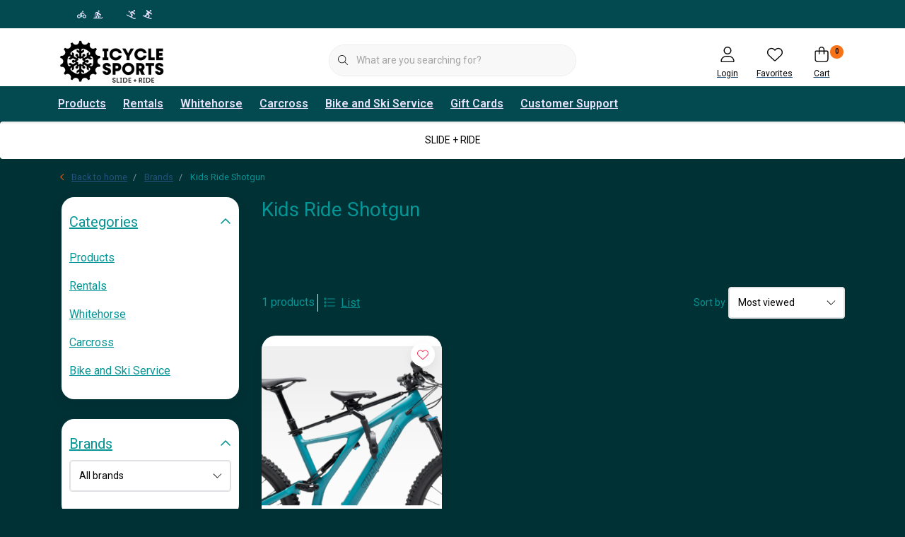

--- FILE ---
content_type: text/html;charset=utf-8
request_url: https://www.icyclesports.com/brands/kids-ride-shotgun/
body_size: 30207
content:
<!DOCTYPE html>
<html lang="us" data-theme='light'>
  <head>
        <meta charset="utf-8"/>
<!-- [START] 'blocks/head.rain' -->
<!--

  (c) 2008-2025 Lightspeed Netherlands B.V.
  http://www.lightspeedhq.com
  Generated: 13-12-2025 @ 08:17:35

-->
<link rel="canonical" href="https://www.icyclesports.com/brands/kids-ride-shotgun/"/>
<link rel="alternate" href="https://www.icyclesports.com/index.rss" type="application/rss+xml" title="New products"/>
<meta name="robots" content="noodp,noydir"/>
<meta property="og:url" content="https://www.icyclesports.com/brands/kids-ride-shotgun/?source=facebook"/>
<meta property="og:site_name" content="Icycle Sports"/>
<meta property="og:title" content="Kids Ride Shotgun"/>
<meta property="og:description" content="Yukon&#039;s bike and ski experts<br />
<br />
STORE HOURS (winter)<br />
Monday - Friday  10am - 6pm<br />
Saturday 10am - 5pm<br />
Sunday CLOSED"/>
<!--[if lt IE 9]>
<script src="https://cdn.shoplightspeed.com/assets/html5shiv.js?2025-02-20"></script>
<![endif]-->
<!-- [END] 'blocks/head.rain' -->
    	<title>Kids Ride Shotgun - Icycle Sports</title>
  <meta name="description" content="Yukon&#039;s bike and ski experts<br />
<br />
STORE HOURS (winter)<br />
Monday - Friday  10am - 6pm<br />
Saturday 10am - 5pm<br />
Sunday CLOSED" />
  <meta name="keywords" content="Kids, Ride, Shotgun, Whitehorse, Yukon, bike shop, ski shop, bike rentals, Yukon cycling, Yukon bikes, Whitehorse mountain biking, Carcross mountain biking, Dawson mountain biking, Yukon mountain bikes" />
	<meta http-equiv="X-UA-Compatible" content="IE=Edge">
  <meta name="viewport" content="width=device-width, initial-scale=1, shrink-to-fit=no">
	<meta name="theme-color" content="#ff5c00">
	<meta name="msapplication-config" content="https://cdn.shoplightspeed.com/shops/609147/themes/16796/assets/browserconfig.xml?20251204160705">
	<meta name="google-site-verification" content="o17bhiwIJb4aQg5Q7Nn_ZQshyoSONJmGM7opj27OqEE" />
	<meta name="MobileOptimized" content="320">
	<meta name="HandheldFriendly" content="true">
  <meta property="og:title" content="Kids Ride Shotgun">
  <meta property="og:type" content="website"> 
  <meta property="og:site_name" content="Icycle Sports">
  <meta property="og:url" content="https://www.icyclesports.com/">
    <meta property="og:image" content="https://cdn.shoplightspeed.com/shops/609147/themes/16796/v/1071177/assets/logo.png?20250826202138">
  
			<link rel="preload" as="style" href="//fonts.googleapis.com/css?family=Roboto:300,400,600&amp;display=swap">
	<link rel="preconnect" href="https://fonts.googleapis.com">
	<link rel="preconnect" href="https://fonts.gstatic.com" crossorigin>
	<link rel="dns-prefetch" href="https://fonts.googleapis.com">
	<link rel="dns-prefetch" href="https://fonts.gstatic.com" crossorigin>

		<link href="//fonts.googleapis.com/css?family=Roboto:300,400,600&amp;display=swap" rel="stylesheet" media="all">
	
	  	<link rel="preconnect" href="https://ajax.googleapis.com">	
	<link rel="preconnect" href="//kit.fontawesome.com" crossorigin>
 	<link rel="preconnect" href="https://cdn.shoplightspeed.com/">
	<link rel="preconnect" href="//assets.shoplightspeed.com/">
	<link rel="preconnect" href="//www.gstatic.com" crossorigin="anonymous">
  <link rel="dns-prefetch" href="https://ajax.googleapis.com">
	<link rel="dns-prefetch" href="//kit.fontawesome.com" crossorigin="anonymous">
	<link rel="dns-prefetch" href="https://cdn.shoplightspeed.com/">
	<link rel="dns-prefetch" href="https://assets.shoplightspeed.com">	
	<link rel="dns-prefetch" href="//www.gstatic.com" crossorigin="anonymous">
	<link rel="preload" as="script" href="https://cdn.shoplightspeed.com/shops/609147/themes/16796/assets/js-jquery-min.js?20251204160705">
	<link rel="preload" as="script" href="//cdn.webshopapp.com/shops/328021/files/396250402/script-min.js">
	<link rel="preload" as="script" href="//kit.fontawesome.com/6b345cc411.js" crossorigin="anonymous">
	<link rel="preload" as="style" href="https://cdn.shoplightspeed.com/shops/609147/themes/16796/assets/css-bootstrap-min.css?20251204160705" />
  <link rel="preload" as="style" href="https://cdn.shoplightspeed.com/shops/609147/themes/16796/assets/css-skeleton.css?20251204160705" />
	<link rel="preload" as="style" href="https://cdn.shoplightspeed.com/shops/609147/themes/16796/assets/css-swiper.css?20251204160705" />
	<link rel="preload" as="style" href="https://cdn.shoplightspeed.com/shops/609147/themes/16796/assets/css-theme.css?20251204160705" />
	<link rel="preload" as="style" href="https://cdn.shoplightspeed.com/shops/609147/themes/16796/assets/style.css?20251204160705" />
	<link rel="preload" as="script" href="https://cdn.shoplightspeed.com/shops/609147/themes/16796/assets/js-custom.js?20251204160705">
	<link rel="shortcut icon" type="image/x-icon" href="https://cdn.shoplightspeed.com/shops/609147/themes/16796/v/1000843/assets/favicon.ico?20240916200223">
	<link rel="apple-touch-icon" href="https://cdn.shoplightspeed.com/shops/609147/themes/16796/v/1000843/assets/favicon.ico?20240916200223">
	
	  <link rel="stylesheet" href="https://cdn.shoplightspeed.com/shops/609147/themes/16796/assets/css-bootstrap-min.css?20251204160705" media="all" />
	<script src="https://kit.fontawesome.com/6b345cc411.js" crossorigin="anonymous"></script>
	<link rel="stylesheet" href="https://cdn.shoplightspeed.com/shops/609147/themes/16796/assets/css-skeleton.css?20251204160705?626" media="all" />	<link rel="stylesheet" href="https://cdn.shoplightspeed.com/shops/609147/themes/16796/assets/css-swiper.css?20251204160705" media="all" />
	<link rel="stylesheet" href="https://cdn.shoplightspeed.com/shops/609147/themes/16796/assets/css-theme.css?20251204160705" media="all" />
	<link rel="stylesheet" href="https://cdn.shoplightspeed.com/shops/609147/themes/16796/assets/custom.css?20251204160705" media="all" />
			<script src="https://cdn.shoplightspeed.com/shops/609147/themes/16796/assets/js-jquery-min.js?20251204160705"></script>
		<script defer src="https://cdn.shoplightspeed.com/assets/gui.js?2025-02-20"></script>
	<script type="application/ld+json">
[
	  {
    "@context": "https://schema.org/",
    "@type": "Organization",
    "url": "https://www.icyclesports.com/",
    "name": "Icycle Sports",
    "legalName": "Icycle Sports",
    "description": "Yukon&#039;s bike and ski experts<br />
<br />
STORE HOURS (winter)<br />
Monday - Friday  10am - 6pm<br />
Saturday 10am - 5pm<br />
Sunday CLOSED",
    "logo": "https://cdn.shoplightspeed.com/shops/609147/themes/16796/v/1071177/assets/logo.png?20250826202138",
    "image": "https://cdn.shoplightspeed.com/shops/609147/themes/16796/v/1003658/assets/headline-1-image.jpg?20240927194249",
    "contactPoint": {
      "@type": "ContactPoint",
      "contactType": "Customer service",
      "telephone": "867-668-7559"
    },
    "address": {
      "@type": "PostalAddress",
      "streetAddress": "21 Waterfront Place",
      "addressLocality": "Whitehorse, YT",
      "postalCode": "Y1A 6V6",
      "addressCountry": "Canada"
    }
  }
  ,
  {
    "@context": "https://schema.org/",
    "@type": "BreadcrumbList",
    "itemListElement":
    [
      {
        "@type": "ListItem",
        "position": 1,
        "item": {
          "@id": "https://www.icyclesports.com/",
          "name": "Home"
        }
      },
            {
        "@type": "ListItem",
        "position": 2,
        "item":	{
          "@id": "https://www.icyclesports.com/brands/",
          "name": "Brands"
        }
      },            {
        "@type": "ListItem",
        "position": 3,
        "item":	{
          "@id": "https://www.icyclesports.com/brands/kids-ride-shotgun/",
          "name": "Kids Ride Shotgun"
        }
      }          ]
  }
      	]
</script>

  </head>
  <body class="body my-0">
    <div id="wrapper" class="wrapper">
              <header id="header" class="header header-usps up header-other header-navbar-below pb-lg-0 pb-2 transistion">
    <div class="header-usp py-2">
  <div class="container">
    <div class="row align-items-center">
      <div class="col-lg-7 col-12">
                        <div id="swiper-header-usp" class="usp-inner swiper-container swiper-header-usp" data-swiper="1" data-slidesperview="3" data-spacebetween="0" data-speed="1500" data-breakpoints="{&quot;0&quot;:{&quot;slidesPerView&quot;:1},&quot;481&quot;:{&quot;slidesPerView&quot;:2},&quot;992&quot;:{&quot;slidesPerView&quot;:&quot;auto&quot;}}">
          <div class="swiper-wrapper">
          <div class="swiper-slide"><div class="usp text-truncate mr-4"></div></div><div class="swiper-slide"><div class="usp text-truncate mr-4"><i class="fas fa-biking"></i><i class="fas fa-skiing-nordic"></i></div></div><div class="swiper-slide"><div class="usp text-truncate mr-4"><i class="fas fa-skiing"></i><i class="fas fa-snowboarding"></i></div></div>          </div>
        </div>
              </div>
            <div class="col-lg-5 col-12 d-lg-block d-none">
        <ul class="nav align-items-center justify-content-end ml-lg-auto">
                                                </ul>
      </div>
          </div>
  </div>
</div>

    <div class="container text-truncate">
    <div class="row align-items-center">
            <div class="logo col-lg-4 order-lg-1 col-7 order-1 py-2">
                	<a href="https://www.icyclesports.com/" title="Bike and Ski experts in Whitehorse, Yukon">
	<img src="https://cdn.shoplightspeed.com/shops/609147/themes/16796/v/1071177/assets/logo.png?20250826202138" alt="Bike and Ski experts in Whitehorse, Yukon" width="150" height="75">
</a>

              </div>
                        <div class="col-lg-4 position-static my-lg-2 order-lg-2 order-4 d-flex align-items-center">
        <div class="mobile-navigation"><a href="javascript:;" title="Menu" data-target="#sidenav-menu" class="d-lg-none d-inline-block mr-3"><i class="fal fa-bars text-secondary"></i></a></div>
                <div id="search" class="w-100">
   <form action="https://www.icyclesports.com/search/" method="get" id="formSearch" class="d-flex align-items-center">
     <a href="javascript:;" title="close" onclick="closeEverything();return false;" class="menu-close icon icon-shape"><i class="far fa-close"></i></a>
     <div class="form-group flex-fill mb-0 border">
	<div class="input-group border-0 overflow-hidden">
    <div class="input-group-text border-0 rounded-0"><i class="fal fa-search text-dark"></i></div>    <input class="form-control form-control-alternative form-icon border-0" value="" placeholder="What are you searching for?" type="search" name="q" autocomplete="off">
  </div>
</div>

      <div class="autocomplete">
         <div class="results shadow">
            <div class="container">
               <div class="row py-3">
                 <div class="col-lg-4 col-12 order-lg-1 order-1">
                     <div class="search-box">
                        <div class="title-box h4 mb-3">I am looking for</div>
                        <ul class="list-unstyled ism-results-list"></ul>
                     </div>
                  </div>
                  <div class="col-lg-8 col-12  order-lg-2 order-2">
                    <div class="title-box h4 mb-3">Search results for <b class="query">...</b></div>
                    <div class="products products-box products-livesearch clear"></div>
                    <div class="notfound">No products found...</div>
                    <a class="btn btn-secondary item-add-btn more clear" href="javascript:;" onclick="$('#formSearch').submit();">View all results</a>
                  </div>
               </div>
            </div>
         </div>
      </div>
   </form>
</div>

              </div>
                  <div class="col-lg-4 justify-content-end col-5 position-static order-lg-4 order-3">
                <div id="header-items" class="navbar navbar-expand-lg p-0 position-static justify-content-end">
   <ul class="mobile-navigation justify-content-end order-lg-2 order-1 navbar-nav ml-lg-auto m-0">
      <li class="nav-item nav-account text-center mr-0">
                 					         <a href="https://www.icyclesports.com/account/" title="Login" data-target="#sidenav-account" class="nav-link nav-link-icon"><i class="fal fa-lg fa-user"></i><small class="menu-text">Login</small></a>
               </li>
            <li class="nav-item nav-favorites text-center mr-0">
         <a href="https://www.icyclesports.com/account/wishlist/" title="Favorites" class="nav-link nav-link-icon"><i class="fal fa-lg fa-heart"></i><small class="menu-text">Favorites</small></a>
      </li>
                        <li class="nav-item nav-cart mr-0 text-center">
         <a href="https://www.icyclesports.com/cart/" title="Cart" data-target="#sidenav-cart" class="nav-link nav-link-icon">
         <span class="badge badge-pill badge-secondary badge-header">0</span><i class="fal fa-lg fa-shopping-bag"></i><small class="menu-text">Cart</small>
         </a>
      </li>
   </ul>
</div>

      </div>
    </div>
  </div>
        <div class="navigation position-static col-12 order-4">
<div class="container position-relative">
  
	
<nav class="navbar navbar-3 navbar-expand-lg p-0 position-static text-truncate row">
  <div class="collapse navbar-collapse">
        				  <ul class="navbar-nav mr-0">
        <li class="nav-item mr-0">
      <a class="nav-link text-truncate" href="https://www.icyclesports.com/products/">Products</a>
            			<div class="subnav ism-dropdown shadow">
  <div class="container position-relative">
    <div class="row">
            <div class="col-lg-9">
        <div class="row">  
                                                              <ul class="subnav-col col-6 col-lg-4 col-xl-3 list-unstyled m-0">
                    <li class="subitem text-truncate">
            <a href="https://www.icyclesports.com/products/all-time-fall-time-bike-sale/" title="All Time Fall Time Bike Sale"><strong>All Time Fall Time Bike Sale</strong></a>
            <ul class="subnav-col list-unstyled m-0 mb-3">
                          </ul>
          </li>
                    <li class="subitem text-truncate">
            <a href="https://www.icyclesports.com/products/fat-bike/" title="Fat Bike"><strong>Fat Bike</strong></a>
            <ul class="subnav-col list-unstyled m-0 mb-3">
                            <li class="subitem text-truncate"><a href="https://www.icyclesports.com/products/fat-bike/fat-bikes/" title="Fat Bikes">Fat Bikes</a></li>
                            <li class="subitem text-truncate"><a href="https://www.icyclesports.com/products/fat-bike/fat-bike-gear/" title="Fat Bike Gear">Fat Bike Gear</a></li>
                          </ul>
          </li>
                    <li class="subitem text-truncate">
            <a href="https://www.icyclesports.com/products/slopes/" title="Slopes"><strong>Slopes</strong></a>
            <ul class="subnav-col list-unstyled m-0 mb-3">
                            <li class="subitem text-truncate"><a href="https://www.icyclesports.com/products/slopes/alpine/" title="Alpine">Alpine</a></li>
                            <li class="subitem text-truncate"><a href="https://www.icyclesports.com/products/slopes/snowboard-and-splitboard/" title="Snowboard and Splitboard">Snowboard and Splitboard</a></li>
                            <li class="subitem text-truncate"><a href="https://www.icyclesports.com/products/slopes/winter-helmets/" title="Winter Helmets">Winter Helmets</a></li>
                          </ul>
          </li>
                  </ul>
                <ul class="subnav-col col-6 col-lg-4 col-xl-3 list-unstyled m-0">
                    <li class="subitem text-truncate">
            <a href="https://www.icyclesports.com/products/nordic/" title="Nordic "><strong>Nordic </strong></a>
            <ul class="subnav-col list-unstyled m-0 mb-3">
                            <li class="subitem text-truncate"><a href="https://www.icyclesports.com/products/nordic/skis/" title="Skis">Skis</a></li>
                            <li class="subitem text-truncate"><a href="https://www.icyclesports.com/products/nordic/nordic-accessories/" title=" Nordic Accessories "> Nordic Accessories </a></li>
                          </ul>
          </li>
                    <li class="subitem text-truncate">
            <a href="https://www.icyclesports.com/products/winter-outerwear/" title="Winter Outerwear"><strong>Winter Outerwear</strong></a>
            <ul class="subnav-col list-unstyled m-0 mb-3">
                            <li class="subitem text-truncate"><a href="https://www.icyclesports.com/products/winter-outerwear/jackets/" title="Jackets">Jackets</a></li>
                            <li class="subitem text-truncate"><a href="https://www.icyclesports.com/products/winter-outerwear/gloves-mitts/" title="Gloves &amp; Mitts">Gloves &amp; Mitts</a></li>
                            <li class="subitem text-truncate"><a href="https://www.icyclesports.com/products/winter-outerwear/headwear-neckwarmers/" title="Headwear+ Neckwarmers">Headwear+ Neckwarmers</a></li>
                            <li class="subitem text-truncate"><a href="https://www.icyclesports.com/products/winter-outerwear/snowpants-insulated-bottoms/" title="Snowpants + Insulated Bottoms">Snowpants + Insulated Bottoms</a></li>
                            <li class="subitem text-truncate"><a href="https://www.icyclesports.com/products/winter-outerwear/footwear/" title="Footwear">Footwear</a></li>
                            <li class="subitem text-truncate"><a href="https://www.icyclesports.com/products/winter-outerwear/goggles/" title="Goggles">Goggles</a></li>
                            <li class="subitem text-truncate"><a href="https://www.icyclesports.com/products/winter-outerwear/base-layer/" title="Base Layer">Base Layer</a></li>
                          </ul>
          </li>
                    <li class="subitem text-truncate">
            <a href="https://www.icyclesports.com/products/kids-bikes/" title="Kids Bikes"><strong>Kids Bikes</strong></a>
            <ul class="subnav-col list-unstyled m-0 mb-3">
                          </ul>
          </li>
                  </ul>
                <ul class="subnav-col col-6 col-lg-4 col-xl-3 list-unstyled m-0">
                    <li class="subitem text-truncate">
            <a href="https://www.icyclesports.com/products/electric-bikes/" title="Electric Bikes"><strong>Electric Bikes</strong></a>
            <ul class="subnav-col list-unstyled m-0 mb-3">
                            <li class="subitem text-truncate"><a href="https://www.icyclesports.com/products/electric-bikes/cargo/" title="Cargo">Cargo</a></li>
                            <li class="subitem text-truncate"><a href="https://www.icyclesports.com/products/electric-bikes/full-suspension-e-mountain-bike/" title="Full Suspension E-Mountain Bike">Full Suspension E-Mountain Bike</a></li>
                            <li class="subitem text-truncate"><a href="https://www.icyclesports.com/products/electric-bikes/hard-tail-e-mountain-bike/" title="Hard Tail E-Mountain Bike">Hard Tail E-Mountain Bike</a></li>
                            <li class="subitem text-truncate"><a href="https://www.icyclesports.com/products/electric-bikes/city-and-adventure/" title="City and Adventure">City and Adventure</a></li>
                            <li class="subitem text-truncate"><a href="https://www.icyclesports.com/products/electric-bikes/electric-fat-bikes/" title="Electric Fat Bikes">Electric Fat Bikes</a></li>
                          </ul>
          </li>
                    <li class="subitem text-truncate">
            <a href="https://www.icyclesports.com/products/gravel-road-and-city-bikes/" title="Gravel, Road and City Bikes"><strong>Gravel, Road and City Bikes</strong></a>
            <ul class="subnav-col list-unstyled m-0 mb-3">
                            <li class="subitem text-truncate"><a href="https://www.icyclesports.com/products/gravel-road-and-city-bikes/gravel-and-road/" title="Gravel and Road">Gravel and Road</a></li>
                            <li class="subitem text-truncate"><a href="https://www.icyclesports.com/products/gravel-road-and-city-bikes/city/" title="City">City</a></li>
                          </ul>
          </li>
                    <li class="subitem text-truncate">
            <a href="https://www.icyclesports.com/products/full-suspension/" title="Full Suspension "><strong>Full Suspension </strong></a>
            <ul class="subnav-col list-unstyled m-0 mb-3">
                            <li class="subitem text-truncate"><a href="https://www.icyclesports.com/products/full-suspension/enduro-all-mountain/" title="Enduro/ All Mountain">Enduro/ All Mountain</a></li>
                            <li class="subitem text-truncate"><a href="https://www.icyclesports.com/products/full-suspension/cross-country/" title="Cross Country">Cross Country</a></li>
                            <li class="subitem text-truncate"><a href="https://www.icyclesports.com/products/full-suspension/trail/" title="Trail">Trail</a></li>
                          </ul>
          </li>
                  </ul>
                <ul class="subnav-col col-6 col-lg-4 col-xl-3 list-unstyled m-0">
                    <li class="subitem text-truncate">
            <a href="https://www.icyclesports.com/products/hard-tail/" title="Hard Tail"><strong>Hard Tail</strong></a>
            <ul class="subnav-col list-unstyled m-0 mb-3">
                            <li class="subitem text-truncate"><a href="https://www.icyclesports.com/products/hard-tail/performance-trail/" title="Performance Trail">Performance Trail</a></li>
                            <li class="subitem text-truncate"><a href="https://www.icyclesports.com/products/hard-tail/path-light-trail/" title="Path/Light Trail">Path/Light Trail</a></li>
                          </ul>
          </li>
                    <li class="subitem text-truncate">
            <a href="https://www.icyclesports.com/products/bmx-and-dirt-jumpers/" title="BMX and Dirt Jumpers"><strong>BMX and Dirt Jumpers</strong></a>
            <ul class="subnav-col list-unstyled m-0 mb-3">
                          </ul>
          </li>
                    <li class="subitem text-truncate">
            <a href="https://www.icyclesports.com/products/biking-gear/" title="Biking Gear"><strong>Biking Gear</strong></a>
            <ul class="subnav-col list-unstyled m-0 mb-3">
                            <li class="subitem text-truncate"><a href="https://www.icyclesports.com/products/biking-gear/shoes/" title="Shoes">Shoes</a></li>
                            <li class="subitem text-truncate"><a href="https://www.icyclesports.com/products/biking-gear/bike-helmets/" title="Bike Helmets">Bike Helmets</a></li>
                            <li class="subitem text-truncate"><a href="https://www.icyclesports.com/products/biking-gear/gloves-armour-and-hydration-packs/" title="Gloves,  Armour, and Hydration Packs">Gloves,  Armour, and Hydration Packs</a></li>
                            <li class="subitem text-truncate"><a href="https://www.icyclesports.com/products/biking-gear/contact-points-and-customization/" title="Contact Points and Customization">Contact Points and Customization</a></li>
                            <li class="subitem text-truncate"><a href="https://www.icyclesports.com/products/biking-gear/fat-bike-boots-and-accessories/" title="Fat Bike Boots and Accessories">Fat Bike Boots and Accessories</a></li>
                            <li class="subitem text-truncate"><a href="https://www.icyclesports.com/products/biking-gear/bike-packing-accessories/" title="Bike Packing Accessories ">Bike Packing Accessories </a></li>
                            <li class="subitem text-truncate"><a href="https://www.icyclesports.com/products/biking-gear/bike-trainers-and-accessories/" title="Bike Trainers and Accessories ">Bike Trainers and Accessories </a></li>
                          </ul>
          </li>
                  </ul>
                      </div>
      </div>
                  <div class="subnav-col col-lg-3 col-6 justify-self-end list-unstyled ml-auto">
        <div class="title-box d-flex align-items-center justify-content-between mb-2">Topmerken<a href="https://www.icyclesports.com/brands/" title="Topmerken" class="btn-link small">All brands</a></div>
        <div class="content-box row no-gutters mb-3">
                    	                                                <div class="col-lg-4 col-12">
              <a href="https://www.icyclesports.com/brands/7mesh/" title="7mesh" class="d-block m-1 brand-border">
                                			      <img src="https://cdn.shoplightspeed.com/shops/609147/files/65918338/103x47x1/7mesh.jpg" data-src="https://cdn.shoplightspeed.com/shops/609147/files/65918338/103x47x1/7mesh.jpg" loading="lazy" class="img-fluid border lazy" alt="Image" width="103" height="47" >
  
                              </a>
            </div>
                    	                                                <div class="col-lg-4 col-12">
              <a href="https://www.icyclesports.com/brands/bontrager/" title="BONTRAGER" class="d-block m-1 brand-border">
                                <span class="text-body border text-center d-block py-3 text-truncate">BONTRAGER</span>
                              </a>
            </div>
                    	                                                <div class="col-lg-4 col-12">
              <a href="https://www.icyclesports.com/brands/fischer/" title="Fischer" class="d-block m-1 brand-border">
                                <span class="text-body border text-center d-block py-3 text-truncate">Fischer</span>
                              </a>
            </div>
                    	                                                <div class="col-lg-4 col-12">
              <a href="https://www.icyclesports.com/brands/fly-low/" title="Fly Low" class="d-block m-1 brand-border">
                                			      <img src="https://cdn.shoplightspeed.com/shops/609147/files/66088241/103x47x1/fly-low.jpg" data-src="https://cdn.shoplightspeed.com/shops/609147/files/66088241/103x47x1/fly-low.jpg" loading="lazy" class="img-fluid border lazy" alt="Image" width="103" height="47" >
  
                              </a>
            </div>
                    	                                                <div class="col-lg-4 col-12">
              <a href="https://www.icyclesports.com/brands/fox-head/" title="Fox Head" class="d-block m-1 brand-border">
                                			      <img src="https://cdn.shoplightspeed.com/shops/609147/files/66088275/103x47x1/fox-head.jpg" data-src="https://cdn.shoplightspeed.com/shops/609147/files/66088275/103x47x1/fox-head.jpg" loading="lazy" class="img-fluid border lazy" alt="Image" width="103" height="47" >
  
                              </a>
            </div>
                    	                                                <div class="col-lg-4 col-12">
              <a href="https://www.icyclesports.com/brands/jones/" title="Jones" class="d-block m-1 brand-border">
                                			      <img src="https://cdn.shoplightspeed.com/shops/609147/files/66241352/103x47x1/jones.jpg" data-src="https://cdn.shoplightspeed.com/shops/609147/files/66241352/103x47x1/jones.jpg" loading="lazy" class="img-fluid border lazy" alt="Image" width="103" height="47" >
  
                              </a>
            </div>
                    	                                                <div class="col-lg-4 col-12">
              <a href="https://www.icyclesports.com/brands/kv/" title="KV+" class="d-block m-1 brand-border">
                                <span class="text-body border text-center d-block py-3 text-truncate">KV+</span>
                              </a>
            </div>
                    	                                                <div class="col-lg-4 col-12">
              <a href="https://www.icyclesports.com/brands/mons-royale/" title="Mons Royale" class="d-block m-1 brand-border">
                                			      <img src="https://cdn.shoplightspeed.com/shops/609147/files/66240681/103x47x1/mons-royale.jpg" data-src="https://cdn.shoplightspeed.com/shops/609147/files/66240681/103x47x1/mons-royale.jpg" loading="lazy" class="img-fluid border lazy" alt="Image" width="103" height="47" >
  
                              </a>
            </div>
                    	                                                <div class="col-lg-4 col-12">
              <a href="https://www.icyclesports.com/brands/ortovox/" title="Ortovox" class="d-block m-1 brand-border">
                                <span class="text-body border text-center d-block py-3 text-truncate">Ortovox</span>
                              </a>
            </div>
                  </div>
              </div>
          </div>
    <div class="button-box col-12 my-3 text-center">					
		  <a href="https://www.icyclesports.com/products/" class="btn btn-secondary btn-icon  rounded-pill" title="View all categories" >View all categories</a>
</div>
  </div>
</div>

    </li>
            <li class="nav-item mr-0">
      <a class="nav-link text-truncate" href="https://www.icyclesports.com/rentals/">Rentals</a>
            			<div class="subnav ism-dropdown shadow">
  <div class="container position-relative">
    <div class="row">
            <div class="col-lg-9">
        <div class="row">  
                                                              <ul class="subnav-col col-6 col-lg-4 col-xl-3 list-unstyled m-0">
                    <li class="subitem text-truncate">
            <a href="https://www.icyclesports.com/rentals/book-now/" title="Book Now"><strong>Book Now</strong></a>
            <ul class="subnav-col list-unstyled m-0 mb-3">
                          </ul>
          </li>
                  </ul>
                <ul class="subnav-col col-6 col-lg-4 col-xl-3 list-unstyled m-0">
                    <li class="subitem text-truncate">
            <a href="https://www.icyclesports.com/rentals/our-fleet/" title="Our Fleet"><strong>Our Fleet</strong></a>
            <ul class="subnav-col list-unstyled m-0 mb-3">
                          </ul>
          </li>
                  </ul>
                      </div>
      </div>
                  <div class="subnav-col col-lg-3 col-6 justify-self-end list-unstyled ml-auto">
        <div class="title-box d-flex align-items-center justify-content-between mb-2">Topmerken<a href="https://www.icyclesports.com/brands/" title="Topmerken" class="btn-link small">All brands</a></div>
        <div class="content-box row no-gutters mb-3">
                    	                                                <div class="col-lg-4 col-12">
              <a href="https://www.icyclesports.com/brands/7mesh/" title="7mesh" class="d-block m-1 brand-border">
                                			      <img src="https://cdn.shoplightspeed.com/shops/609147/files/65918338/103x47x1/7mesh.jpg" data-src="https://cdn.shoplightspeed.com/shops/609147/files/65918338/103x47x1/7mesh.jpg" loading="lazy" class="img-fluid border lazy" alt="Image" width="103" height="47" >
  
                              </a>
            </div>
                    	                                                <div class="col-lg-4 col-12">
              <a href="https://www.icyclesports.com/brands/bontrager/" title="BONTRAGER" class="d-block m-1 brand-border">
                                <span class="text-body border text-center d-block py-3 text-truncate">BONTRAGER</span>
                              </a>
            </div>
                    	                                                <div class="col-lg-4 col-12">
              <a href="https://www.icyclesports.com/brands/fischer/" title="Fischer" class="d-block m-1 brand-border">
                                <span class="text-body border text-center d-block py-3 text-truncate">Fischer</span>
                              </a>
            </div>
                    	                                                <div class="col-lg-4 col-12">
              <a href="https://www.icyclesports.com/brands/fly-low/" title="Fly Low" class="d-block m-1 brand-border">
                                			      <img src="https://cdn.shoplightspeed.com/shops/609147/files/66088241/103x47x1/fly-low.jpg" data-src="https://cdn.shoplightspeed.com/shops/609147/files/66088241/103x47x1/fly-low.jpg" loading="lazy" class="img-fluid border lazy" alt="Image" width="103" height="47" >
  
                              </a>
            </div>
                    	                                                <div class="col-lg-4 col-12">
              <a href="https://www.icyclesports.com/brands/fox-head/" title="Fox Head" class="d-block m-1 brand-border">
                                			      <img src="https://cdn.shoplightspeed.com/shops/609147/files/66088275/103x47x1/fox-head.jpg" data-src="https://cdn.shoplightspeed.com/shops/609147/files/66088275/103x47x1/fox-head.jpg" loading="lazy" class="img-fluid border lazy" alt="Image" width="103" height="47" >
  
                              </a>
            </div>
                    	                                                <div class="col-lg-4 col-12">
              <a href="https://www.icyclesports.com/brands/jones/" title="Jones" class="d-block m-1 brand-border">
                                			      <img src="https://cdn.shoplightspeed.com/shops/609147/files/66241352/103x47x1/jones.jpg" data-src="https://cdn.shoplightspeed.com/shops/609147/files/66241352/103x47x1/jones.jpg" loading="lazy" class="img-fluid border lazy" alt="Image" width="103" height="47" >
  
                              </a>
            </div>
                    	                                                <div class="col-lg-4 col-12">
              <a href="https://www.icyclesports.com/brands/kv/" title="KV+" class="d-block m-1 brand-border">
                                <span class="text-body border text-center d-block py-3 text-truncate">KV+</span>
                              </a>
            </div>
                    	                                                <div class="col-lg-4 col-12">
              <a href="https://www.icyclesports.com/brands/mons-royale/" title="Mons Royale" class="d-block m-1 brand-border">
                                			      <img src="https://cdn.shoplightspeed.com/shops/609147/files/66240681/103x47x1/mons-royale.jpg" data-src="https://cdn.shoplightspeed.com/shops/609147/files/66240681/103x47x1/mons-royale.jpg" loading="lazy" class="img-fluid border lazy" alt="Image" width="103" height="47" >
  
                              </a>
            </div>
                    	                                                <div class="col-lg-4 col-12">
              <a href="https://www.icyclesports.com/brands/ortovox/" title="Ortovox" class="d-block m-1 brand-border">
                                <span class="text-body border text-center d-block py-3 text-truncate">Ortovox</span>
                              </a>
            </div>
                  </div>
              </div>
          </div>
    <div class="button-box col-12 my-3 text-center">					
		  <a href="https://www.icyclesports.com/rentals/" class="btn btn-secondary btn-icon  rounded-pill" title="View all categories" >View all categories</a>
</div>
  </div>
</div>

    </li>
            <li class="nav-item mr-0">
      <a class="nav-link text-truncate" href="https://www.icyclesports.com/whitehorse/">Whitehorse</a>
            			<div class="subnav ism-dropdown shadow">
  <div class="container position-relative">
    <div class="row">
            <div class="col-lg-9">
        <div class="row">  
                                                              <ul class="subnav-col col-6 col-lg-4 col-xl-3 list-unstyled m-0">
                    <li class="subitem text-truncate">
            <a href="https://www.icyclesports.com/whitehorse/about-our-shop/" title="About Our Shop"><strong>About Our Shop</strong></a>
            <ul class="subnav-col list-unstyled m-0 mb-3">
                          </ul>
          </li>
                  </ul>
                <ul class="subnav-col col-6 col-lg-4 col-xl-3 list-unstyled m-0">
                    <li class="subitem text-truncate">
            <a href="https://www.icyclesports.com/whitehorse/riding-whitehorse/" title="Riding Whitehorse"><strong>Riding Whitehorse</strong></a>
            <ul class="subnav-col list-unstyled m-0 mb-3">
                          </ul>
          </li>
                  </ul>
                <ul class="subnav-col col-6 col-lg-4 col-xl-3 list-unstyled m-0">
                    <li class="subitem text-truncate">
            <a href="https://www.icyclesports.com/whitehorse/respectful-travel/" title="Respectful Travel"><strong>Respectful Travel</strong></a>
            <ul class="subnav-col list-unstyled m-0 mb-3">
                          </ul>
          </li>
                  </ul>
                      </div>
      </div>
                  <div class="subnav-col col-lg-3 col-6 justify-self-end list-unstyled ml-auto">
        <div class="title-box d-flex align-items-center justify-content-between mb-2">Topmerken<a href="https://www.icyclesports.com/brands/" title="Topmerken" class="btn-link small">All brands</a></div>
        <div class="content-box row no-gutters mb-3">
                    	                                                <div class="col-lg-4 col-12">
              <a href="https://www.icyclesports.com/brands/7mesh/" title="7mesh" class="d-block m-1 brand-border">
                                			      <img src="https://cdn.shoplightspeed.com/shops/609147/files/65918338/103x47x1/7mesh.jpg" data-src="https://cdn.shoplightspeed.com/shops/609147/files/65918338/103x47x1/7mesh.jpg" loading="lazy" class="img-fluid border lazy" alt="Image" width="103" height="47" >
  
                              </a>
            </div>
                    	                                                <div class="col-lg-4 col-12">
              <a href="https://www.icyclesports.com/brands/bontrager/" title="BONTRAGER" class="d-block m-1 brand-border">
                                <span class="text-body border text-center d-block py-3 text-truncate">BONTRAGER</span>
                              </a>
            </div>
                    	                                                <div class="col-lg-4 col-12">
              <a href="https://www.icyclesports.com/brands/fischer/" title="Fischer" class="d-block m-1 brand-border">
                                <span class="text-body border text-center d-block py-3 text-truncate">Fischer</span>
                              </a>
            </div>
                    	                                                <div class="col-lg-4 col-12">
              <a href="https://www.icyclesports.com/brands/fly-low/" title="Fly Low" class="d-block m-1 brand-border">
                                			      <img src="https://cdn.shoplightspeed.com/shops/609147/files/66088241/103x47x1/fly-low.jpg" data-src="https://cdn.shoplightspeed.com/shops/609147/files/66088241/103x47x1/fly-low.jpg" loading="lazy" class="img-fluid border lazy" alt="Image" width="103" height="47" >
  
                              </a>
            </div>
                    	                                                <div class="col-lg-4 col-12">
              <a href="https://www.icyclesports.com/brands/fox-head/" title="Fox Head" class="d-block m-1 brand-border">
                                			      <img src="https://cdn.shoplightspeed.com/shops/609147/files/66088275/103x47x1/fox-head.jpg" data-src="https://cdn.shoplightspeed.com/shops/609147/files/66088275/103x47x1/fox-head.jpg" loading="lazy" class="img-fluid border lazy" alt="Image" width="103" height="47" >
  
                              </a>
            </div>
                    	                                                <div class="col-lg-4 col-12">
              <a href="https://www.icyclesports.com/brands/jones/" title="Jones" class="d-block m-1 brand-border">
                                			      <img src="https://cdn.shoplightspeed.com/shops/609147/files/66241352/103x47x1/jones.jpg" data-src="https://cdn.shoplightspeed.com/shops/609147/files/66241352/103x47x1/jones.jpg" loading="lazy" class="img-fluid border lazy" alt="Image" width="103" height="47" >
  
                              </a>
            </div>
                    	                                                <div class="col-lg-4 col-12">
              <a href="https://www.icyclesports.com/brands/kv/" title="KV+" class="d-block m-1 brand-border">
                                <span class="text-body border text-center d-block py-3 text-truncate">KV+</span>
                              </a>
            </div>
                    	                                                <div class="col-lg-4 col-12">
              <a href="https://www.icyclesports.com/brands/mons-royale/" title="Mons Royale" class="d-block m-1 brand-border">
                                			      <img src="https://cdn.shoplightspeed.com/shops/609147/files/66240681/103x47x1/mons-royale.jpg" data-src="https://cdn.shoplightspeed.com/shops/609147/files/66240681/103x47x1/mons-royale.jpg" loading="lazy" class="img-fluid border lazy" alt="Image" width="103" height="47" >
  
                              </a>
            </div>
                    	                                                <div class="col-lg-4 col-12">
              <a href="https://www.icyclesports.com/brands/ortovox/" title="Ortovox" class="d-block m-1 brand-border">
                                <span class="text-body border text-center d-block py-3 text-truncate">Ortovox</span>
                              </a>
            </div>
                  </div>
              </div>
          </div>
    <div class="button-box col-12 my-3 text-center">					
		  <a href="https://www.icyclesports.com/whitehorse/" class="btn btn-secondary btn-icon  rounded-pill" title="View all categories" >View all categories</a>
</div>
  </div>
</div>

    </li>
            <li class="nav-item mr-0">
      <a class="nav-link text-truncate" href="https://www.icyclesports.com/carcross/">Carcross</a>
            			<div class="subnav ism-dropdown shadow">
  <div class="container position-relative">
    <div class="row">
            <div class="col-lg-9">
        <div class="row">  
                                                              <ul class="subnav-col col-6 col-lg-4 col-xl-3 list-unstyled m-0">
                    <li class="subitem text-truncate">
            <a href="https://www.icyclesports.com/carcross/about-our-shop/" title="About Our Shop"><strong>About Our Shop</strong></a>
            <ul class="subnav-col list-unstyled m-0 mb-3">
                          </ul>
          </li>
                  </ul>
                <ul class="subnav-col col-6 col-lg-4 col-xl-3 list-unstyled m-0">
                    <li class="subitem text-truncate">
            <a href="https://www.icyclesports.com/carcross/riding-montana-mountain/" title="Riding Montana Mountain"><strong>Riding Montana Mountain</strong></a>
            <ul class="subnav-col list-unstyled m-0 mb-3">
                          </ul>
          </li>
                  </ul>
                <ul class="subnav-col col-6 col-lg-4 col-xl-3 list-unstyled m-0">
                    <li class="subitem text-truncate">
            <a href="https://www.icyclesports.com/carcross/respectful-travel/" title="Respectful Travel "><strong>Respectful Travel </strong></a>
            <ul class="subnav-col list-unstyled m-0 mb-3">
                          </ul>
          </li>
                  </ul>
                      </div>
      </div>
                  <div class="subnav-col col-lg-3 col-6 justify-self-end list-unstyled ml-auto">
        <div class="title-box d-flex align-items-center justify-content-between mb-2">Topmerken<a href="https://www.icyclesports.com/brands/" title="Topmerken" class="btn-link small">All brands</a></div>
        <div class="content-box row no-gutters mb-3">
                    	                                                <div class="col-lg-4 col-12">
              <a href="https://www.icyclesports.com/brands/7mesh/" title="7mesh" class="d-block m-1 brand-border">
                                			      <img src="https://cdn.shoplightspeed.com/shops/609147/files/65918338/103x47x1/7mesh.jpg" data-src="https://cdn.shoplightspeed.com/shops/609147/files/65918338/103x47x1/7mesh.jpg" loading="lazy" class="img-fluid border lazy" alt="Image" width="103" height="47" >
  
                              </a>
            </div>
                    	                                                <div class="col-lg-4 col-12">
              <a href="https://www.icyclesports.com/brands/bontrager/" title="BONTRAGER" class="d-block m-1 brand-border">
                                <span class="text-body border text-center d-block py-3 text-truncate">BONTRAGER</span>
                              </a>
            </div>
                    	                                                <div class="col-lg-4 col-12">
              <a href="https://www.icyclesports.com/brands/fischer/" title="Fischer" class="d-block m-1 brand-border">
                                <span class="text-body border text-center d-block py-3 text-truncate">Fischer</span>
                              </a>
            </div>
                    	                                                <div class="col-lg-4 col-12">
              <a href="https://www.icyclesports.com/brands/fly-low/" title="Fly Low" class="d-block m-1 brand-border">
                                			      <img src="https://cdn.shoplightspeed.com/shops/609147/files/66088241/103x47x1/fly-low.jpg" data-src="https://cdn.shoplightspeed.com/shops/609147/files/66088241/103x47x1/fly-low.jpg" loading="lazy" class="img-fluid border lazy" alt="Image" width="103" height="47" >
  
                              </a>
            </div>
                    	                                                <div class="col-lg-4 col-12">
              <a href="https://www.icyclesports.com/brands/fox-head/" title="Fox Head" class="d-block m-1 brand-border">
                                			      <img src="https://cdn.shoplightspeed.com/shops/609147/files/66088275/103x47x1/fox-head.jpg" data-src="https://cdn.shoplightspeed.com/shops/609147/files/66088275/103x47x1/fox-head.jpg" loading="lazy" class="img-fluid border lazy" alt="Image" width="103" height="47" >
  
                              </a>
            </div>
                    	                                                <div class="col-lg-4 col-12">
              <a href="https://www.icyclesports.com/brands/jones/" title="Jones" class="d-block m-1 brand-border">
                                			      <img src="https://cdn.shoplightspeed.com/shops/609147/files/66241352/103x47x1/jones.jpg" data-src="https://cdn.shoplightspeed.com/shops/609147/files/66241352/103x47x1/jones.jpg" loading="lazy" class="img-fluid border lazy" alt="Image" width="103" height="47" >
  
                              </a>
            </div>
                    	                                                <div class="col-lg-4 col-12">
              <a href="https://www.icyclesports.com/brands/kv/" title="KV+" class="d-block m-1 brand-border">
                                <span class="text-body border text-center d-block py-3 text-truncate">KV+</span>
                              </a>
            </div>
                    	                                                <div class="col-lg-4 col-12">
              <a href="https://www.icyclesports.com/brands/mons-royale/" title="Mons Royale" class="d-block m-1 brand-border">
                                			      <img src="https://cdn.shoplightspeed.com/shops/609147/files/66240681/103x47x1/mons-royale.jpg" data-src="https://cdn.shoplightspeed.com/shops/609147/files/66240681/103x47x1/mons-royale.jpg" loading="lazy" class="img-fluid border lazy" alt="Image" width="103" height="47" >
  
                              </a>
            </div>
                    	                                                <div class="col-lg-4 col-12">
              <a href="https://www.icyclesports.com/brands/ortovox/" title="Ortovox" class="d-block m-1 brand-border">
                                <span class="text-body border text-center d-block py-3 text-truncate">Ortovox</span>
                              </a>
            </div>
                  </div>
              </div>
          </div>
    <div class="button-box col-12 my-3 text-center">					
		  <a href="https://www.icyclesports.com/carcross/" class="btn btn-secondary btn-icon  rounded-pill" title="View all categories" >View all categories</a>
</div>
  </div>
</div>

    </li>
            <li class="nav-item mr-0">
      <a class="nav-link text-truncate" href="https://www.icyclesports.com/bike-and-ski-service/">Bike and Ski Service</a>
            			<div class="subnav ism-dropdown shadow">
  <div class="container position-relative">
    <div class="row">
            <div class="col-lg-9">
        <div class="row">  
                                                              <ul class="subnav-col col-6 col-lg-4 col-xl-3 list-unstyled m-0">
                    <li class="subitem text-truncate">
            <a href="https://www.icyclesports.com/bike-and-ski-service/bike-service/" title="Bike Service"><strong>Bike Service</strong></a>
            <ul class="subnav-col list-unstyled m-0 mb-3">
                          </ul>
          </li>
                  </ul>
                <ul class="subnav-col col-6 col-lg-4 col-xl-3 list-unstyled m-0">
                    <li class="subitem text-truncate">
            <a href="https://www.icyclesports.com/bike-and-ski-service/ski-and-snowboard-service/" title="Ski and Snowboard Service"><strong>Ski and Snowboard Service</strong></a>
            <ul class="subnav-col list-unstyled m-0 mb-3">
                          </ul>
          </li>
                  </ul>
                      </div>
      </div>
                  <div class="subnav-col col-lg-3 col-6 justify-self-end list-unstyled ml-auto">
        <div class="title-box d-flex align-items-center justify-content-between mb-2">Topmerken<a href="https://www.icyclesports.com/brands/" title="Topmerken" class="btn-link small">All brands</a></div>
        <div class="content-box row no-gutters mb-3">
                    	                                                <div class="col-lg-4 col-12">
              <a href="https://www.icyclesports.com/brands/7mesh/" title="7mesh" class="d-block m-1 brand-border">
                                			      <img src="https://cdn.shoplightspeed.com/shops/609147/files/65918338/103x47x1/7mesh.jpg" data-src="https://cdn.shoplightspeed.com/shops/609147/files/65918338/103x47x1/7mesh.jpg" loading="lazy" class="img-fluid border lazy" alt="Image" width="103" height="47" >
  
                              </a>
            </div>
                    	                                                <div class="col-lg-4 col-12">
              <a href="https://www.icyclesports.com/brands/bontrager/" title="BONTRAGER" class="d-block m-1 brand-border">
                                <span class="text-body border text-center d-block py-3 text-truncate">BONTRAGER</span>
                              </a>
            </div>
                    	                                                <div class="col-lg-4 col-12">
              <a href="https://www.icyclesports.com/brands/fischer/" title="Fischer" class="d-block m-1 brand-border">
                                <span class="text-body border text-center d-block py-3 text-truncate">Fischer</span>
                              </a>
            </div>
                    	                                                <div class="col-lg-4 col-12">
              <a href="https://www.icyclesports.com/brands/fly-low/" title="Fly Low" class="d-block m-1 brand-border">
                                			      <img src="https://cdn.shoplightspeed.com/shops/609147/files/66088241/103x47x1/fly-low.jpg" data-src="https://cdn.shoplightspeed.com/shops/609147/files/66088241/103x47x1/fly-low.jpg" loading="lazy" class="img-fluid border lazy" alt="Image" width="103" height="47" >
  
                              </a>
            </div>
                    	                                                <div class="col-lg-4 col-12">
              <a href="https://www.icyclesports.com/brands/fox-head/" title="Fox Head" class="d-block m-1 brand-border">
                                			      <img src="https://cdn.shoplightspeed.com/shops/609147/files/66088275/103x47x1/fox-head.jpg" data-src="https://cdn.shoplightspeed.com/shops/609147/files/66088275/103x47x1/fox-head.jpg" loading="lazy" class="img-fluid border lazy" alt="Image" width="103" height="47" >
  
                              </a>
            </div>
                    	                                                <div class="col-lg-4 col-12">
              <a href="https://www.icyclesports.com/brands/jones/" title="Jones" class="d-block m-1 brand-border">
                                			      <img src="https://cdn.shoplightspeed.com/shops/609147/files/66241352/103x47x1/jones.jpg" data-src="https://cdn.shoplightspeed.com/shops/609147/files/66241352/103x47x1/jones.jpg" loading="lazy" class="img-fluid border lazy" alt="Image" width="103" height="47" >
  
                              </a>
            </div>
                    	                                                <div class="col-lg-4 col-12">
              <a href="https://www.icyclesports.com/brands/kv/" title="KV+" class="d-block m-1 brand-border">
                                <span class="text-body border text-center d-block py-3 text-truncate">KV+</span>
                              </a>
            </div>
                    	                                                <div class="col-lg-4 col-12">
              <a href="https://www.icyclesports.com/brands/mons-royale/" title="Mons Royale" class="d-block m-1 brand-border">
                                			      <img src="https://cdn.shoplightspeed.com/shops/609147/files/66240681/103x47x1/mons-royale.jpg" data-src="https://cdn.shoplightspeed.com/shops/609147/files/66240681/103x47x1/mons-royale.jpg" loading="lazy" class="img-fluid border lazy" alt="Image" width="103" height="47" >
  
                              </a>
            </div>
                    	                                                <div class="col-lg-4 col-12">
              <a href="https://www.icyclesports.com/brands/ortovox/" title="Ortovox" class="d-block m-1 brand-border">
                                <span class="text-body border text-center d-block py-3 text-truncate">Ortovox</span>
                              </a>
            </div>
                  </div>
              </div>
          </div>
    <div class="button-box col-12 my-3 text-center">					
		  <a href="https://www.icyclesports.com/bike-and-ski-service/" class="btn btn-secondary btn-icon  rounded-pill" title="View all categories" >View all categories</a>
</div>
  </div>
</div>

    </li>
                

        <li class="nav-item mr-0"><a class="nav-link" href="https://www.icyclesports.com/buy-gift-card/" title="Gift Cards">Gift Cards</a></li>
        <li class="nav-item"><a class="nav-link" href="https://www.icyclesports.com/service/" title="Customer Support">Customer Support</a></li>
  </ul>
  
  </div>
</nav>


  </div>
</div>

        </header>





        <div id="content-normal" class=" luxy-half luxy-full">
          <div class="alert alert-message mb-0 text-center" role="alert">
  <div class="container"><span>SLIDE + RIDE</span></div>
</div>
<div class="ism-messages">
  </div>                      	<section id="collection-header" class="section section-collection-header overflow-hidden pt-3 pb-4 pb-lg-5">
  <div id="section04" class="vh-element parallax">
    <div id="collection-image" class="collection-image luxy-el"></div>
      </div>
  <div class="container">
    <div class="collection-breadcrumbs position-relative zindex-1"><nav aria-label="breadcrumb">
  <ol class="breadcrumb small p-0 mb-0 pb-3">
    <li class="breadcrumb-item">
      <a href="https://www.icyclesports.com/" title="Back to home"><div class="back-icon d-inline-block"><i class="far fa-sm fa-chevron-left text-primary"></i></div><u class="ml-2">Back to home</u></a>
    </li>
                        <li class="breadcrumb-item">
          <a href="https://www.icyclesports.com/brands/" title="Brands"> <u>Brands</u></a>
       </li>
                           <li class="breadcrumb-item">
          <a class="last" title="Kids Ride Shotgun"> Kids Ride Shotgun</a>
       </li>
                   </ol>
</nav></div>
    <div class="row">
      <div class="col-lg-9 ml-auto">
        <div class="collection-content">
                    	<h1 class="h3 headings-font mb-lg-3">Kids Ride Shotgun</h1>
                                      </div>
      </div>
    </div>
  </div>
</section>
<section id="section-collection" class="section section-collection collection-default pt-3">
  <div class="container">
    <div class="row">
      <div class="col-lg-9 order-lg-2 order-1">
        <div class="collection-categories d-none mb-3">
                                      </div>
        <div class="mobile-filter-button mobile-navigation d-lg-none d-block">
        						
		  <a href="#" class="btn btn-secondary btn-block btn-icon mb-3 0 rounded-pill" data-target="#sidenav-filters" title="Filter" ><i class="far fa-sm fa-filter mr-2"></i>Filter</a>

        </div>
        <form action="https://www.icyclesports.com/brands/kids-ride-shotgun/" method="get" id="modeForm">
          <div class="products-filters d-flex align-items-center justify-content-between py-2">
            <div class="mode order-lg-1 order-2">
              <span class="d-lg-inline-block d-none product-count">1 products</span>
              <div class="modes d-inline-flex align-items-center border-left pl-2">
                                <div class="mode-item mr-2 list"><a class="p-0 text-body align-middle" href="https://www.icyclesports.com/brands/kids-ride-shotgun/?mode=list" data-toggle="tooltip" data-placement="top" title="List"><i class="fal fa-list text-body mr-2"></i><u>List</u></a></div>
                              </div>
            </div>
            <div class="sort-widget order-lg-2 order-1">
              <label for="sortselect" class="d-none d-lg-inline-block">Sort by</label>
              <div class="sort bg-white d-inline-block form-group mb-0">
                <select id="sortselect" class="form-control d-inline-block w-auto c-select" name="sort" onchange="$(this).closest('form').submit();">
                                    <option value="popular" selected="selected">Most viewed</option>
                                    <option value="newest">Newest products</option>
                                    <option value="lowest">Lowest price</option>
                                    <option value="highest">Highest price</option>
                                    <option value="asc">Name ascending</option>
                                    <option value="desc">Name descending</option>
                                  </select>
              </div>
            </div>
          </div>
          <div class="module-filters mb-3">
                      </div>
        </form>
        <div id="products" class="products-box products-feed">
                              <div class="products grid" data-scroll-in-stijl='{"baseUrl":"https:\/\/www.icyclesports.com\/brands\/kids-ride-shotgun\/","extendUrl":"?","startPage":1,"page":1,"pages":1,"isLoading":false}'>
                          <div class="row" data-scroll-in-stijl-page='https://www.icyclesports.com/brands/kids-ride-shotgun/'>
                                <div class="col-lg-4 col-6">
                  
    							      			<div class="productborder products overflow-hidden transistion shadow mb-4">
    <div class="product position-relative" data-id="44274590">
      <div class="product-icons d-flex">
                        <a href="https://www.icyclesports.com/account/wishlistAdd/44274590/?variant_id=72766813" title="Favorite" data-toggle="tooltip" data-placement="top" class="product-wishlist text-danger shadow transistion"><i class="fal fa-heart"></i></a>
              </div>
      <a href="https://www.icyclesports.com/shotgun-pro-seat-baby-seat-zero-frame-contact.html" title="Shotgun, Pro Seat, Baby Seat Zero Frame Contact" class="product-image position-relative d-block">
        			      <picture>
    <source media="(max-width:480px)" srcset="https://cdn.shoplightspeed.com/shops/609147/files/71905110/310x310x2/shotgun-pro-seat-baby-seat-zero-frame-contact.jpg"><source media="(max-width:768px)" srcset="https://cdn.shoplightspeed.com/shops/609147/files/71905110/310x310x2/shotgun-pro-seat-baby-seat-zero-frame-contact.jpg">    <img src="https://cdn.shoplightspeed.com/shops/609147/files/71905110/310x310x2/shotgun-pro-seat-baby-seat-zero-frame-contact.jpg" data-src="https://cdn.shoplightspeed.com/shops/609147/files/71905110/310x310x2/shotgun-pro-seat-baby-seat-zero-frame-contact.jpg" loading="lazy" class="img-fluid" alt="Shotgun, Pro Seat, Baby Seat Zero Frame Contact" width="310" height="310" >
  </picture>
  
              </a>
      <div class="product-details px-3 border-bottom pt-3 pb-3">
                <div class="product-top d-flex justify-content-between align-items-center small mb-2">
          Kids Ride Shotgun
                  </div>
                          <a href="https://www.icyclesports.com/shotgun-pro-seat-baby-seat-zero-frame-contact.html" title="Shotgun, Pro Seat, Baby Seat Zero Frame Contact" class="product-title text-body">Shotgun, Pro Seat, Baby Seat Zero Frame Contact</a>
                    		<div class="product-price">
  <div class="price-new d-inline-block">C$324.99 CAD</div>
      	  
  </div>

                      </div>
    </div>
  	                                          <form action="https://www.icyclesports.com/cart/add/72766813/" data-action="https://www.icyclesports.com/cart/add/72766813" id="_configure_form_72766813" class="product-cart d-flex">
              					
		  <a href="https://www.icyclesports.com/cart/add/72766813/" class="btn btn-link btn-cart py-3 btn-block btn-icon 0 rounded-pill" data-json="{&quot;id&quot;:44274590,&quot;vid&quot;:72766813,&quot;image&quot;:71905110,&quot;brand&quot;:{&quot;id&quot;:2627629,&quot;image&quot;:0,&quot;url&quot;:&quot;brands\/kids-ride-shotgun&quot;,&quot;title&quot;:&quot;Kids Ride Shotgun&quot;,&quot;count&quot;:2,&quot;feat&quot;:false},&quot;code&quot;:&quot;&quot;,&quot;ean&quot;:&quot;9413000072822&quot;,&quot;sku&quot;:&quot;KRS-SU&quot;,&quot;score&quot;:0,&quot;price&quot;:{&quot;price&quot;:324.99,&quot;price_incl&quot;:324.99,&quot;price_excl&quot;:324.99,&quot;price_old&quot;:0,&quot;price_old_incl&quot;:0,&quot;price_old_excl&quot;:0},&quot;available&quot;:true,&quot;unit&quot;:false,&quot;url&quot;:&quot;shotgun-pro-seat-baby-seat-zero-frame-contact.html&quot;,&quot;title&quot;:&quot;Shotgun, Pro Seat, Baby Seat Zero Frame Contact&quot;,&quot;fulltitle&quot;:&quot;Kids Ride Shotgun Shotgun, Pro Seat, Baby Seat Zero Frame Contact&quot;,&quot;variant&quot;:&quot;Default&quot;,&quot;description&quot;:&quot;&quot;,&quot;data_01&quot;:&quot;&quot;}" onclick="ism_addtocart($(this));return false;" title="Add" ><i class="far fa-sm fa-shopping-bag mr-2"></i>Add</a>

          </form>
                            	</div>




                	</div>
                	                            </div>
                      </div>
                  </div>
                <div id="collection-content" class="collection-content">
          
        </div>
      </div>
      <div class="col-lg-3 order-lg-1 order-2 d-md-block d-none"><div id="sidebar" class=" no-description">
 




<div class="widget widget-categories shadow mb-4">
  <a href="" title="" class="d-flex align-items-center justify-content-between text-body" data-toggle="collapse" data-target="#sidecategories" aria-expanded="false" aria-controls="sidecategories"><strong class="h5 mb-0">Categories</strong><i class="far fa-chevron-down text-body"></i></a>
  <div class="content-box">
    <ul id="sidecategories" class="categories mt-3 nav flex-column overflow-hidden show">
            <li class="nav-item nav-category w-100">
        <div class="d-flex align-items-center">
          <a href="https://www.icyclesports.com/products/" title="" class="nav-link pl-0 py-2 flex-grow-1 w-100 text-truncate">
          Products          </a>
        </div>
                <div id="category-1556423" class="collapse multi-collapse" data-parent="#sidecategories">
          <ul class="nav flex-column overflow-hidden">
                        <li class="nav-item nav-category w-100">
              <div class="d-flex align-items-center">
                <a href="https://www.icyclesports.com/products/all-time-fall-time-bike-sale/" title="All Time Fall Time Bike Sale" class="nav-link flex-grow-1 w-100 text-truncate">
                All Time Fall Time Bike Sale                </a>
              </div>
                          </li>
                        <li class="nav-item nav-category w-100">
              <div class="d-flex align-items-center">
                <a href="https://www.icyclesports.com/products/fat-bike/" title="Fat Bike" class="nav-link flex-grow-1 w-100 text-truncate">
                Fat Bike                </a>
              </div>
                            <div id="subcategory-2562400" class="subsubcategory collapse multi-collapse" data-parent="#category-1556423">
                <ul class="nav flex-column overflow-hidden">
                                    <li class="nav-item nav-category w-100">
                    <div class="d-flex align-items-center">
                      <a href="https://www.icyclesports.com/products/fat-bike/fat-bikes/" title="Fat Bikes" class="nav-link d-flex w-100 text-truncate">
                      Fat Bikes                      </a>
                                          </div>
                                      </li>
                                    <li class="nav-item nav-category w-100">
                    <div class="d-flex align-items-center">
                      <a href="https://www.icyclesports.com/products/fat-bike/fat-bike-gear/" title="Fat Bike Gear" class="nav-link d-flex w-100 text-truncate">
                      Fat Bike Gear                      </a>
                                          </div>
                                      </li>
                                  </ul>
              </div>
                          </li>
                        <li class="nav-item nav-category w-100">
              <div class="d-flex align-items-center">
                <a href="https://www.icyclesports.com/products/slopes/" title="Slopes" class="nav-link flex-grow-1 w-100 text-truncate">
                Slopes                </a>
              </div>
                            <div id="subcategory-2562401" class="subsubcategory collapse multi-collapse" data-parent="#category-1556423">
                <ul class="nav flex-column overflow-hidden">
                                    <li class="nav-item nav-category w-100">
                    <div class="d-flex align-items-center">
                      <a href="https://www.icyclesports.com/products/slopes/alpine/" title="Alpine" class="nav-link d-flex w-100 text-truncate">
                      Alpine                      </a>
                                            <div class="icon-down text-right">
                        <a href="https://www.icyclesports.com/products/slopes/alpine/" title="Alpine" class="text-body collapsed" data-toggle="collapse" data-target="#subcategory-4237041" aria-expanded="false" aria-controls="subcategory-4237041"><i class="far fa-chevron-down text-body"></i></a>
                      </div>
                                          </div>
                                        <div id="subcategory-4237041" class="subsubcategory collapse multi-collapse" data-parent="#subcategory-4237041">
                      <ul class="nav flex-column overflow-hidden">
                                                <li class="nav-item nav-category w-100">
                          <div class="d-flex align-items-center">
                            <a href="https://www.icyclesports.com/products/slopes/alpine/skis/" title="Skis" class="nav-link text-muted d-flex w-100 text-truncate">
                            Skis                            </a>
                          </div>
                        </li>
                                                <li class="nav-item nav-category w-100">
                          <div class="d-flex align-items-center">
                            <a href="https://www.icyclesports.com/products/slopes/alpine/ski-accessories/" title="Ski Accessories" class="nav-link text-muted d-flex w-100 text-truncate">
                            Ski Accessories                            </a>
                          </div>
                        </li>
                                              </ul>
                    </div>
                                      </li>
                                    <li class="nav-item nav-category w-100">
                    <div class="d-flex align-items-center">
                      <a href="https://www.icyclesports.com/products/slopes/snowboard-and-splitboard/" title="Snowboard and Splitboard" class="nav-link d-flex w-100 text-truncate">
                      Snowboard and Splitboard                      </a>
                                            <div class="icon-down text-right">
                        <a href="https://www.icyclesports.com/products/slopes/snowboard-and-splitboard/" title="Snowboard and Splitboard" class="text-body collapsed" data-toggle="collapse" data-target="#subcategory-4237043" aria-expanded="false" aria-controls="subcategory-4237043"><i class="far fa-chevron-down text-body"></i></a>
                      </div>
                                          </div>
                                        <div id="subcategory-4237043" class="subsubcategory collapse multi-collapse" data-parent="#subcategory-4237043">
                      <ul class="nav flex-column overflow-hidden">
                                                <li class="nav-item nav-category w-100">
                          <div class="d-flex align-items-center">
                            <a href="https://www.icyclesports.com/products/slopes/snowboard-and-splitboard/boards/" title="Boards" class="nav-link text-muted d-flex w-100 text-truncate">
                            Boards                            </a>
                          </div>
                        </li>
                                                <li class="nav-item nav-category w-100">
                          <div class="d-flex align-items-center">
                            <a href="https://www.icyclesports.com/products/slopes/snowboard-and-splitboard/bindings-accessories/" title="Bindings &amp; Accessories" class="nav-link text-muted d-flex w-100 text-truncate">
                            Bindings &amp; Accessories                            </a>
                          </div>
                        </li>
                                                <li class="nav-item nav-category w-100">
                          <div class="d-flex align-items-center">
                            <a href="https://www.icyclesports.com/products/slopes/snowboard-and-splitboard/boots/" title="Boots" class="nav-link text-muted d-flex w-100 text-truncate">
                            Boots                            </a>
                          </div>
                        </li>
                                              </ul>
                    </div>
                                      </li>
                                    <li class="nav-item nav-category w-100">
                    <div class="d-flex align-items-center">
                      <a href="https://www.icyclesports.com/products/slopes/winter-helmets/" title="Winter Helmets" class="nav-link d-flex w-100 text-truncate">
                      Winter Helmets                      </a>
                                          </div>
                                      </li>
                                  </ul>
              </div>
                          </li>
                        <li class="nav-item nav-category w-100">
              <div class="d-flex align-items-center">
                <a href="https://www.icyclesports.com/products/nordic/" title="Nordic " class="nav-link flex-grow-1 w-100 text-truncate">
                Nordic                 </a>
              </div>
                            <div id="subcategory-4237054" class="subsubcategory collapse multi-collapse" data-parent="#category-1556423">
                <ul class="nav flex-column overflow-hidden">
                                    <li class="nav-item nav-category w-100">
                    <div class="d-flex align-items-center">
                      <a href="https://www.icyclesports.com/products/nordic/skis/" title="Skis" class="nav-link d-flex w-100 text-truncate">
                      Skis                      </a>
                                          </div>
                                      </li>
                                    <li class="nav-item nav-category w-100">
                    <div class="d-flex align-items-center">
                      <a href="https://www.icyclesports.com/products/nordic/nordic-accessories/" title=" Nordic Accessories " class="nav-link d-flex w-100 text-truncate">
                       Nordic Accessories                       </a>
                                            <div class="icon-down text-right">
                        <a href="https://www.icyclesports.com/products/nordic/nordic-accessories/" title=" Nordic Accessories " class="text-body collapsed" data-toggle="collapse" data-target="#subcategory-1826911" aria-expanded="false" aria-controls="subcategory-1826911"><i class="far fa-chevron-down text-body"></i></a>
                      </div>
                                          </div>
                                        <div id="subcategory-1826911" class="subsubcategory collapse multi-collapse" data-parent="#subcategory-1826911">
                      <ul class="nav flex-column overflow-hidden">
                                                <li class="nav-item nav-category w-100">
                          <div class="d-flex align-items-center">
                            <a href="https://www.icyclesports.com/products/nordic/nordic-accessories/boots/" title="Boots" class="nav-link text-muted d-flex w-100 text-truncate">
                            Boots                            </a>
                          </div>
                        </li>
                                                <li class="nav-item nav-category w-100">
                          <div class="d-flex align-items-center">
                            <a href="https://www.icyclesports.com/products/nordic/nordic-accessories/poles/" title="Poles" class="nav-link text-muted d-flex w-100 text-truncate">
                            Poles                            </a>
                          </div>
                        </li>
                                                <li class="nav-item nav-category w-100">
                          <div class="d-flex align-items-center">
                            <a href="https://www.icyclesports.com/products/nordic/nordic-accessories/bindings/" title="Bindings" class="nav-link text-muted d-flex w-100 text-truncate">
                            Bindings                            </a>
                          </div>
                        </li>
                                                <li class="nav-item nav-category w-100">
                          <div class="d-flex align-items-center">
                            <a href="https://www.icyclesports.com/products/nordic/nordic-accessories/wax-tools-other-accessories/" title="Wax , Tools + Other Accessories" class="nav-link text-muted d-flex w-100 text-truncate">
                            Wax , Tools + Other Accessories                            </a>
                          </div>
                        </li>
                                              </ul>
                    </div>
                                      </li>
                                  </ul>
              </div>
                          </li>
                        <li class="nav-item nav-category w-100">
              <div class="d-flex align-items-center">
                <a href="https://www.icyclesports.com/products/winter-outerwear/" title="Winter Outerwear" class="nav-link flex-grow-1 w-100 text-truncate">
                Winter Outerwear                </a>
              </div>
                            <div id="subcategory-1845650" class="subsubcategory collapse multi-collapse" data-parent="#category-1556423">
                <ul class="nav flex-column overflow-hidden">
                                    <li class="nav-item nav-category w-100">
                    <div class="d-flex align-items-center">
                      <a href="https://www.icyclesports.com/products/winter-outerwear/jackets/" title="Jackets" class="nav-link d-flex w-100 text-truncate">
                      Jackets                      </a>
                                            <div class="icon-down text-right">
                        <a href="https://www.icyclesports.com/products/winter-outerwear/jackets/" title="Jackets" class="text-body collapsed" data-toggle="collapse" data-target="#subcategory-4379104" aria-expanded="false" aria-controls="subcategory-4379104"><i class="far fa-chevron-down text-body"></i></a>
                      </div>
                                          </div>
                                        <div id="subcategory-4379104" class="subsubcategory collapse multi-collapse" data-parent="#subcategory-4379104">
                      <ul class="nav flex-column overflow-hidden">
                                                <li class="nav-item nav-category w-100">
                          <div class="d-flex align-items-center">
                            <a href="https://www.icyclesports.com/products/winter-outerwear/jackets/mens-jackets/" title="Mens Jackets" class="nav-link text-muted d-flex w-100 text-truncate">
                            Mens Jackets                            </a>
                          </div>
                        </li>
                                                <li class="nav-item nav-category w-100">
                          <div class="d-flex align-items-center">
                            <a href="https://www.icyclesports.com/products/winter-outerwear/jackets/womens-jackets/" title="Women&#039;s Jackets" class="nav-link text-muted d-flex w-100 text-truncate">
                            Women&#039;s Jackets                            </a>
                          </div>
                        </li>
                                              </ul>
                    </div>
                                      </li>
                                    <li class="nav-item nav-category w-100">
                    <div class="d-flex align-items-center">
                      <a href="https://www.icyclesports.com/products/winter-outerwear/gloves-mitts/" title="Gloves &amp; Mitts" class="nav-link d-flex w-100 text-truncate">
                      Gloves &amp; Mitts                      </a>
                                          </div>
                                      </li>
                                    <li class="nav-item nav-category w-100">
                    <div class="d-flex align-items-center">
                      <a href="https://www.icyclesports.com/products/winter-outerwear/headwear-neckwarmers/" title="Headwear+ Neckwarmers" class="nav-link d-flex w-100 text-truncate">
                      Headwear+ Neckwarmers                      </a>
                                          </div>
                                      </li>
                                    <li class="nav-item nav-category w-100">
                    <div class="d-flex align-items-center">
                      <a href="https://www.icyclesports.com/products/winter-outerwear/snowpants-insulated-bottoms/" title="Snowpants + Insulated Bottoms" class="nav-link d-flex w-100 text-truncate">
                      Snowpants + Insulated Bottoms                      </a>
                                          </div>
                                      </li>
                                    <li class="nav-item nav-category w-100">
                    <div class="d-flex align-items-center">
                      <a href="https://www.icyclesports.com/products/winter-outerwear/footwear/" title="Footwear" class="nav-link d-flex w-100 text-truncate">
                      Footwear                      </a>
                                          </div>
                                      </li>
                                    <li class="nav-item nav-category w-100">
                    <div class="d-flex align-items-center">
                      <a href="https://www.icyclesports.com/products/winter-outerwear/goggles/" title="Goggles" class="nav-link d-flex w-100 text-truncate">
                      Goggles                      </a>
                                          </div>
                                      </li>
                                    <li class="nav-item nav-category w-100">
                    <div class="d-flex align-items-center">
                      <a href="https://www.icyclesports.com/products/winter-outerwear/base-layer/" title="Base Layer" class="nav-link d-flex w-100 text-truncate">
                      Base Layer                      </a>
                                            <div class="icon-down text-right">
                        <a href="https://www.icyclesports.com/products/winter-outerwear/base-layer/" title="Base Layer" class="text-body collapsed" data-toggle="collapse" data-target="#subcategory-4846531" aria-expanded="false" aria-controls="subcategory-4846531"><i class="far fa-chevron-down text-body"></i></a>
                      </div>
                                          </div>
                                        <div id="subcategory-4846531" class="subsubcategory collapse multi-collapse" data-parent="#subcategory-4846531">
                      <ul class="nav flex-column overflow-hidden">
                                                <li class="nav-item nav-category w-100">
                          <div class="d-flex align-items-center">
                            <a href="https://www.icyclesports.com/products/winter-outerwear/base-layer/mens-base-layer/" title="Men&#039;s Base Layer" class="nav-link text-muted d-flex w-100 text-truncate">
                            Men&#039;s Base Layer                            </a>
                          </div>
                        </li>
                                                <li class="nav-item nav-category w-100">
                          <div class="d-flex align-items-center">
                            <a href="https://www.icyclesports.com/products/winter-outerwear/base-layer/womens-base-layer/" title="Women&#039;s Base Layer" class="nav-link text-muted d-flex w-100 text-truncate">
                            Women&#039;s Base Layer                            </a>
                          </div>
                        </li>
                                              </ul>
                    </div>
                                      </li>
                                  </ul>
              </div>
                          </li>
                        <li class="nav-item nav-category w-100">
              <div class="d-flex align-items-center">
                <a href="https://www.icyclesports.com/products/kids-bikes/" title="Kids Bikes" class="nav-link flex-grow-1 w-100 text-truncate">
                Kids Bikes                </a>
              </div>
                          </li>
                        <li class="nav-item nav-category w-100">
              <div class="d-flex align-items-center">
                <a href="https://www.icyclesports.com/products/electric-bikes/" title="Electric Bikes" class="nav-link flex-grow-1 w-100 text-truncate">
                Electric Bikes                </a>
              </div>
                            <div id="subcategory-1910557" class="subsubcategory collapse multi-collapse" data-parent="#category-1556423">
                <ul class="nav flex-column overflow-hidden">
                                    <li class="nav-item nav-category w-100">
                    <div class="d-flex align-items-center">
                      <a href="https://www.icyclesports.com/products/electric-bikes/cargo/" title="Cargo" class="nav-link d-flex w-100 text-truncate">
                      Cargo                      </a>
                                          </div>
                                      </li>
                                    <li class="nav-item nav-category w-100">
                    <div class="d-flex align-items-center">
                      <a href="https://www.icyclesports.com/products/electric-bikes/full-suspension-e-mountain-bike/" title="Full Suspension E-Mountain Bike" class="nav-link d-flex w-100 text-truncate">
                      Full Suspension E-Mountain Bike                      </a>
                                          </div>
                                      </li>
                                    <li class="nav-item nav-category w-100">
                    <div class="d-flex align-items-center">
                      <a href="https://www.icyclesports.com/products/electric-bikes/hard-tail-e-mountain-bike/" title="Hard Tail E-Mountain Bike" class="nav-link d-flex w-100 text-truncate">
                      Hard Tail E-Mountain Bike                      </a>
                                          </div>
                                      </li>
                                    <li class="nav-item nav-category w-100">
                    <div class="d-flex align-items-center">
                      <a href="https://www.icyclesports.com/products/electric-bikes/city-and-adventure/" title="City and Adventure" class="nav-link d-flex w-100 text-truncate">
                      City and Adventure                      </a>
                                          </div>
                                      </li>
                                    <li class="nav-item nav-category w-100">
                    <div class="d-flex align-items-center">
                      <a href="https://www.icyclesports.com/products/electric-bikes/electric-fat-bikes/" title="Electric Fat Bikes" class="nav-link d-flex w-100 text-truncate">
                      Electric Fat Bikes                      </a>
                                          </div>
                                      </li>
                                  </ul>
              </div>
                          </li>
                        <li class="nav-item nav-category w-100">
              <div class="d-flex align-items-center">
                <a href="https://www.icyclesports.com/products/gravel-road-and-city-bikes/" title="Gravel, Road and City Bikes" class="nav-link flex-grow-1 w-100 text-truncate">
                Gravel, Road and City Bikes                </a>
              </div>
                            <div id="subcategory-1910455" class="subsubcategory collapse multi-collapse" data-parent="#category-1556423">
                <ul class="nav flex-column overflow-hidden">
                                    <li class="nav-item nav-category w-100">
                    <div class="d-flex align-items-center">
                      <a href="https://www.icyclesports.com/products/gravel-road-and-city-bikes/gravel-and-road/" title="Gravel and Road" class="nav-link d-flex w-100 text-truncate">
                      Gravel and Road                      </a>
                                          </div>
                                      </li>
                                    <li class="nav-item nav-category w-100">
                    <div class="d-flex align-items-center">
                      <a href="https://www.icyclesports.com/products/gravel-road-and-city-bikes/city/" title="City" class="nav-link d-flex w-100 text-truncate">
                      City                      </a>
                                          </div>
                                      </li>
                                  </ul>
              </div>
                          </li>
                        <li class="nav-item nav-category w-100">
              <div class="d-flex align-items-center">
                <a href="https://www.icyclesports.com/products/full-suspension/" title="Full Suspension " class="nav-link flex-grow-1 w-100 text-truncate">
                Full Suspension                 </a>
              </div>
                            <div id="subcategory-2304494" class="subsubcategory collapse multi-collapse" data-parent="#category-1556423">
                <ul class="nav flex-column overflow-hidden">
                                    <li class="nav-item nav-category w-100">
                    <div class="d-flex align-items-center">
                      <a href="https://www.icyclesports.com/products/full-suspension/enduro-all-mountain/" title="Enduro/ All Mountain" class="nav-link d-flex w-100 text-truncate">
                      Enduro/ All Mountain                      </a>
                                          </div>
                                      </li>
                                    <li class="nav-item nav-category w-100">
                    <div class="d-flex align-items-center">
                      <a href="https://www.icyclesports.com/products/full-suspension/cross-country/" title="Cross Country" class="nav-link d-flex w-100 text-truncate">
                      Cross Country                      </a>
                                          </div>
                                      </li>
                                    <li class="nav-item nav-category w-100">
                    <div class="d-flex align-items-center">
                      <a href="https://www.icyclesports.com/products/full-suspension/trail/" title="Trail" class="nav-link d-flex w-100 text-truncate">
                      Trail                      </a>
                                          </div>
                                      </li>
                                  </ul>
              </div>
                          </li>
                        <li class="nav-item nav-category w-100">
              <div class="d-flex align-items-center">
                <a href="https://www.icyclesports.com/products/hard-tail/" title="Hard Tail" class="nav-link flex-grow-1 w-100 text-truncate">
                Hard Tail                </a>
              </div>
                            <div id="subcategory-1846833" class="subsubcategory collapse multi-collapse" data-parent="#category-1556423">
                <ul class="nav flex-column overflow-hidden">
                                    <li class="nav-item nav-category w-100">
                    <div class="d-flex align-items-center">
                      <a href="https://www.icyclesports.com/products/hard-tail/performance-trail/" title="Performance Trail" class="nav-link d-flex w-100 text-truncate">
                      Performance Trail                      </a>
                                          </div>
                                      </li>
                                    <li class="nav-item nav-category w-100">
                    <div class="d-flex align-items-center">
                      <a href="https://www.icyclesports.com/products/hard-tail/path-light-trail/" title="Path/Light Trail" class="nav-link d-flex w-100 text-truncate">
                      Path/Light Trail                      </a>
                                          </div>
                                      </li>
                                  </ul>
              </div>
                          </li>
                        <li class="nav-item nav-category w-100">
              <div class="d-flex align-items-center">
                <a href="https://www.icyclesports.com/products/bmx-and-dirt-jumpers/" title="BMX and Dirt Jumpers" class="nav-link flex-grow-1 w-100 text-truncate">
                BMX and Dirt Jumpers                </a>
              </div>
                          </li>
                        <li class="nav-item nav-category w-100">
              <div class="d-flex align-items-center">
                <a href="https://www.icyclesports.com/products/biking-gear/" title="Biking Gear" class="nav-link flex-grow-1 w-100 text-truncate">
                Biking Gear                </a>
              </div>
                            <div id="subcategory-1833668" class="subsubcategory collapse multi-collapse" data-parent="#category-1556423">
                <ul class="nav flex-column overflow-hidden">
                                    <li class="nav-item nav-category w-100">
                    <div class="d-flex align-items-center">
                      <a href="https://www.icyclesports.com/products/biking-gear/shoes/" title="Shoes" class="nav-link d-flex w-100 text-truncate">
                      Shoes                      </a>
                                            <div class="icon-down text-right">
                        <a href="https://www.icyclesports.com/products/biking-gear/shoes/" title="Shoes" class="text-body collapsed" data-toggle="collapse" data-target="#subcategory-1834176" aria-expanded="false" aria-controls="subcategory-1834176"><i class="far fa-chevron-down text-body"></i></a>
                      </div>
                                          </div>
                                        <div id="subcategory-1834176" class="subsubcategory collapse multi-collapse" data-parent="#subcategory-1834176">
                      <ul class="nav flex-column overflow-hidden">
                                                <li class="nav-item nav-category w-100">
                          <div class="d-flex align-items-center">
                            <a href="https://www.icyclesports.com/products/biking-gear/shoes/mountain-bike/" title="Mountain Bike " class="nav-link text-muted d-flex w-100 text-truncate">
                            Mountain Bike                             </a>
                          </div>
                        </li>
                                                <li class="nav-item nav-category w-100">
                          <div class="d-flex align-items-center">
                            <a href="https://www.icyclesports.com/products/biking-gear/shoes/gravel-and-road/" title="Gravel and Road" class="nav-link text-muted d-flex w-100 text-truncate">
                            Gravel and Road                            </a>
                          </div>
                        </li>
                                              </ul>
                    </div>
                                      </li>
                                    <li class="nav-item nav-category w-100">
                    <div class="d-flex align-items-center">
                      <a href="https://www.icyclesports.com/products/biking-gear/bike-helmets/" title="Bike Helmets" class="nav-link d-flex w-100 text-truncate">
                      Bike Helmets                      </a>
                                          </div>
                                      </li>
                                    <li class="nav-item nav-category w-100">
                    <div class="d-flex align-items-center">
                      <a href="https://www.icyclesports.com/products/biking-gear/gloves-armour-and-hydration-packs/" title="Gloves,  Armour, and Hydration Packs" class="nav-link d-flex w-100 text-truncate">
                      Gloves,  Armour, and Hydration Packs                      </a>
                                          </div>
                                      </li>
                                    <li class="nav-item nav-category w-100">
                    <div class="d-flex align-items-center">
                      <a href="https://www.icyclesports.com/products/biking-gear/contact-points-and-customization/" title="Contact Points and Customization" class="nav-link d-flex w-100 text-truncate">
                      Contact Points and Customization                      </a>
                                          </div>
                                      </li>
                                    <li class="nav-item nav-category w-100">
                    <div class="d-flex align-items-center">
                      <a href="https://www.icyclesports.com/products/biking-gear/fat-bike-boots-and-accessories/" title="Fat Bike Boots and Accessories" class="nav-link d-flex w-100 text-truncate">
                      Fat Bike Boots and Accessories                      </a>
                                          </div>
                                      </li>
                                    <li class="nav-item nav-category w-100">
                    <div class="d-flex align-items-center">
                      <a href="https://www.icyclesports.com/products/biking-gear/bike-packing-accessories/" title="Bike Packing Accessories " class="nav-link d-flex w-100 text-truncate">
                      Bike Packing Accessories                       </a>
                                          </div>
                                      </li>
                                    <li class="nav-item nav-category w-100">
                    <div class="d-flex align-items-center">
                      <a href="https://www.icyclesports.com/products/biking-gear/bike-trainers-and-accessories/" title="Bike Trainers and Accessories " class="nav-link d-flex w-100 text-truncate">
                      Bike Trainers and Accessories                       </a>
                                          </div>
                                      </li>
                                  </ul>
              </div>
                          </li>
                        <li class="nav-item nav-category w-100">
              <div class="d-flex align-items-center">
                <a href="https://www.icyclesports.com/products/child-carriers-and-trailers/" title="Child Carriers and Trailers" class="nav-link flex-grow-1 w-100 text-truncate">
                Child Carriers and Trailers                </a>
              </div>
                          </li>
                        <li class="nav-item nav-category w-100">
              <div class="d-flex align-items-center">
                <a href="https://www.icyclesports.com/products/apparel/" title="Apparel" class="nav-link flex-grow-1 w-100 text-truncate">
                Apparel                </a>
              </div>
                            <div id="subcategory-4239049" class="subsubcategory collapse multi-collapse" data-parent="#category-1556423">
                <ul class="nav flex-column overflow-hidden">
                                    <li class="nav-item nav-category w-100">
                    <div class="d-flex align-items-center">
                      <a href="https://www.icyclesports.com/products/apparel/womens/" title="Women&#039;s" class="nav-link d-flex w-100 text-truncate">
                      Women&#039;s                      </a>
                                            <div class="icon-down text-right">
                        <a href="https://www.icyclesports.com/products/apparel/womens/" title="Women&#039;s" class="text-body collapsed" data-toggle="collapse" data-target="#subcategory-1845656" aria-expanded="false" aria-controls="subcategory-1845656"><i class="far fa-chevron-down text-body"></i></a>
                      </div>
                                          </div>
                                        <div id="subcategory-1845656" class="subsubcategory collapse multi-collapse" data-parent="#subcategory-1845656">
                      <ul class="nav flex-column overflow-hidden">
                                                <li class="nav-item nav-category w-100">
                          <div class="d-flex align-items-center">
                            <a href="https://www.icyclesports.com/products/apparel/womens/womens-tops/" title="Women&#039;s Tops" class="nav-link text-muted d-flex w-100 text-truncate">
                            Women&#039;s Tops                            </a>
                          </div>
                        </li>
                                                <li class="nav-item nav-category w-100">
                          <div class="d-flex align-items-center">
                            <a href="https://www.icyclesports.com/products/apparel/womens/womens-bottoms/" title="Women&#039;s Bottoms" class="nav-link text-muted d-flex w-100 text-truncate">
                            Women&#039;s Bottoms                            </a>
                          </div>
                        </li>
                                              </ul>
                    </div>
                                      </li>
                                    <li class="nav-item nav-category w-100">
                    <div class="d-flex align-items-center">
                      <a href="https://www.icyclesports.com/products/apparel/mens/" title="Men&#039;s" class="nav-link d-flex w-100 text-truncate">
                      Men&#039;s                      </a>
                                            <div class="icon-down text-right">
                        <a href="https://www.icyclesports.com/products/apparel/mens/" title="Men&#039;s" class="text-body collapsed" data-toggle="collapse" data-target="#subcategory-1845655" aria-expanded="false" aria-controls="subcategory-1845655"><i class="far fa-chevron-down text-body"></i></a>
                      </div>
                                          </div>
                                        <div id="subcategory-1845655" class="subsubcategory collapse multi-collapse" data-parent="#subcategory-1845655">
                      <ul class="nav flex-column overflow-hidden">
                                                <li class="nav-item nav-category w-100">
                          <div class="d-flex align-items-center">
                            <a href="https://www.icyclesports.com/products/apparel/mens/mens-tops/" title="Men&#039;s Tops" class="nav-link text-muted d-flex w-100 text-truncate">
                            Men&#039;s Tops                            </a>
                          </div>
                        </li>
                                                <li class="nav-item nav-category w-100">
                          <div class="d-flex align-items-center">
                            <a href="https://www.icyclesports.com/products/apparel/mens/mens-bottoms/" title="Men&#039;s Bottoms" class="nav-link text-muted d-flex w-100 text-truncate">
                            Men&#039;s Bottoms                            </a>
                          </div>
                        </li>
                                              </ul>
                    </div>
                                      </li>
                                    <li class="nav-item nav-category w-100">
                    <div class="d-flex align-items-center">
                      <a href="https://www.icyclesports.com/products/apparel/unisex/" title="Unisex" class="nav-link d-flex w-100 text-truncate">
                      Unisex                      </a>
                                          </div>
                                      </li>
                                    <li class="nav-item nav-category w-100">
                    <div class="d-flex align-items-center">
                      <a href="https://www.icyclesports.com/products/apparel/kids-youth/" title="Kids/Youth " class="nav-link d-flex w-100 text-truncate">
                      Kids/Youth                       </a>
                                          </div>
                                      </li>
                                    <li class="nav-item nav-category w-100">
                    <div class="d-flex align-items-center">
                      <a href="https://www.icyclesports.com/products/apparel/hats/" title="Hats" class="nav-link d-flex w-100 text-truncate">
                      Hats                      </a>
                                          </div>
                                      </li>
                                  </ul>
              </div>
                          </li>
                        <li class="nav-item nav-category w-100">
              <div class="d-flex align-items-center">
                <a href="https://www.icyclesports.com/products/sunglasses-goggles/" title="Sunglasses + Goggles" class="nav-link flex-grow-1 w-100 text-truncate">
                Sunglasses + Goggles                </a>
              </div>
                            <div id="subcategory-4238940" class="subsubcategory collapse multi-collapse" data-parent="#category-1556423">
                <ul class="nav flex-column overflow-hidden">
                                    <li class="nav-item nav-category w-100">
                    <div class="d-flex align-items-center">
                      <a href="https://www.icyclesports.com/products/sunglasses-goggles/sunglasses/" title="Sunglasses" class="nav-link d-flex w-100 text-truncate">
                      Sunglasses                      </a>
                                          </div>
                                      </li>
                                    <li class="nav-item nav-category w-100">
                    <div class="d-flex align-items-center">
                      <a href="https://www.icyclesports.com/products/sunglasses-goggles/goggles/" title="Goggles" class="nav-link d-flex w-100 text-truncate">
                      Goggles                      </a>
                                          </div>
                                      </li>
                                  </ul>
              </div>
                          </li>
                        <li class="nav-item nav-category w-100">
              <div class="d-flex align-items-center">
                <a href="https://www.icyclesports.com/products/vehicle-racks-tailgate-pads/" title="Vehicle Racks + Tailgate Pads" class="nav-link flex-grow-1 w-100 text-truncate">
                Vehicle Racks + Tailgate Pads                </a>
              </div>
                          </li>
                        <li class="nav-item nav-category w-100">
              <div class="d-flex align-items-center">
                <a href="https://www.icyclesports.com/products/demo-sale/" title="DEMO SALE" class="nav-link flex-grow-1 w-100 text-truncate">
                DEMO SALE                </a>
              </div>
                          </li>
                        <li class="nav-item nav-category w-100">
              <div class="d-flex align-items-center">
                <a href="https://www.icyclesports.com/products/clearance-products/" title="Clearance Products" class="nav-link flex-grow-1 w-100 text-truncate">
                Clearance Products                </a>
              </div>
                            <div id="subcategory-4252862" class="subsubcategory collapse multi-collapse" data-parent="#category-1556423">
                <ul class="nav flex-column overflow-hidden">
                                    <li class="nav-item nav-category w-100">
                    <div class="d-flex align-items-center">
                      <a href="https://www.icyclesports.com/products/clearance-products/closeout-bikes/" title="Closeout Bikes" class="nav-link d-flex w-100 text-truncate">
                      Closeout Bikes                      </a>
                                          </div>
                                      </li>
                                    <li class="nav-item nav-category w-100">
                    <div class="d-flex align-items-center">
                      <a href="https://www.icyclesports.com/products/clearance-products/closeout-skis-and-snowboards/" title="Closeout Skis and Snowboards" class="nav-link d-flex w-100 text-truncate">
                      Closeout Skis and Snowboards                      </a>
                                          </div>
                                      </li>
                                    <li class="nav-item nav-category w-100">
                    <div class="d-flex align-items-center">
                      <a href="https://www.icyclesports.com/products/clearance-products/clearance-apparel-and-gear/" title="Clearance Apparel and Gear" class="nav-link d-flex w-100 text-truncate">
                      Clearance Apparel and Gear                      </a>
                                          </div>
                                      </li>
                                  </ul>
              </div>
                          </li>
                      </ul>
        </div>
              </li>
            <li class="nav-item nav-category w-100">
        <div class="d-flex align-items-center">
          <a href="https://www.icyclesports.com/rentals/" title="" class="nav-link pl-0 py-2 flex-grow-1 w-100 text-truncate">
          Rentals          </a>
        </div>
                <div id="category-412543" class="collapse multi-collapse" data-parent="#sidecategories">
          <ul class="nav flex-column overflow-hidden">
                        <li class="nav-item nav-category w-100">
              <div class="d-flex align-items-center">
                <a href="https://www.icyclesports.com/rentals/book-now/" title="Book Now" class="nav-link flex-grow-1 w-100 text-truncate">
                Book Now                </a>
              </div>
                          </li>
                        <li class="nav-item nav-category w-100">
              <div class="d-flex align-items-center">
                <a href="https://www.icyclesports.com/rentals/our-fleet/" title="Our Fleet" class="nav-link flex-grow-1 w-100 text-truncate">
                Our Fleet                </a>
              </div>
                          </li>
                      </ul>
        </div>
              </li>
            <li class="nav-item nav-category w-100">
        <div class="d-flex align-items-center">
          <a href="https://www.icyclesports.com/whitehorse/" title="" class="nav-link pl-0 py-2 flex-grow-1 w-100 text-truncate">
          Whitehorse          </a>
        </div>
                <div id="category-4765477" class="collapse multi-collapse" data-parent="#sidecategories">
          <ul class="nav flex-column overflow-hidden">
                        <li class="nav-item nav-category w-100">
              <div class="d-flex align-items-center">
                <a href="https://www.icyclesports.com/whitehorse/about-our-shop/" title="About Our Shop" class="nav-link flex-grow-1 w-100 text-truncate">
                About Our Shop                </a>
              </div>
                          </li>
                        <li class="nav-item nav-category w-100">
              <div class="d-flex align-items-center">
                <a href="https://www.icyclesports.com/whitehorse/riding-whitehorse/" title="Riding Whitehorse" class="nav-link flex-grow-1 w-100 text-truncate">
                Riding Whitehorse                </a>
              </div>
                          </li>
                        <li class="nav-item nav-category w-100">
              <div class="d-flex align-items-center">
                <a href="https://www.icyclesports.com/whitehorse/respectful-travel/" title="Respectful Travel" class="nav-link flex-grow-1 w-100 text-truncate">
                Respectful Travel                </a>
              </div>
                          </li>
                      </ul>
        </div>
              </li>
            <li class="nav-item nav-category w-100">
        <div class="d-flex align-items-center">
          <a href="https://www.icyclesports.com/carcross/" title="" class="nav-link pl-0 py-2 flex-grow-1 w-100 text-truncate">
          Carcross          </a>
        </div>
                <div id="category-4224523" class="collapse multi-collapse" data-parent="#sidecategories">
          <ul class="nav flex-column overflow-hidden">
                        <li class="nav-item nav-category w-100">
              <div class="d-flex align-items-center">
                <a href="https://www.icyclesports.com/carcross/about-our-shop/" title="About Our Shop" class="nav-link flex-grow-1 w-100 text-truncate">
                About Our Shop                </a>
              </div>
                          </li>
                        <li class="nav-item nav-category w-100">
              <div class="d-flex align-items-center">
                <a href="https://www.icyclesports.com/carcross/riding-montana-mountain/" title="Riding Montana Mountain" class="nav-link flex-grow-1 w-100 text-truncate">
                Riding Montana Mountain                </a>
              </div>
                          </li>
                        <li class="nav-item nav-category w-100">
              <div class="d-flex align-items-center">
                <a href="https://www.icyclesports.com/carcross/respectful-travel/" title="Respectful Travel " class="nav-link flex-grow-1 w-100 text-truncate">
                Respectful Travel                 </a>
              </div>
                          </li>
                      </ul>
        </div>
              </li>
            <li class="nav-item nav-category w-100">
        <div class="d-flex align-items-center">
          <a href="https://www.icyclesports.com/bike-and-ski-service/" title="" class="nav-link pl-0 py-2 flex-grow-1 w-100 text-truncate">
          Bike and Ski Service          </a>
        </div>
                <div id="category-443663" class="collapse multi-collapse" data-parent="#sidecategories">
          <ul class="nav flex-column overflow-hidden">
                        <li class="nav-item nav-category w-100">
              <div class="d-flex align-items-center">
                <a href="https://www.icyclesports.com/bike-and-ski-service/bike-service/" title="Bike Service" class="nav-link flex-grow-1 w-100 text-truncate">
                Bike Service                </a>
              </div>
                          </li>
                        <li class="nav-item nav-category w-100">
              <div class="d-flex align-items-center">
                <a href="https://www.icyclesports.com/bike-and-ski-service/ski-and-snowboard-service/" title="Ski and Snowboard Service" class="nav-link flex-grow-1 w-100 text-truncate">
                Ski and Snowboard Service                </a>
              </div>
                          </li>
                      </ul>
        </div>
              </li>
                </ul>
  </div>
</div>
    <div class="filters">
    <form action="https://www.icyclesports.com/brands/kids-ride-shotgun/" method="get" id="filter_form">
      <input type="hidden" name="mode" value="grid" id="filter_form_mode" />
      <input type="hidden" name="limit" value="24" id="filter_form_limit" />
      <input type="hidden" value="1" id="totalpages" />      
      




      




<!-- Brands Filters -->
<div class="widget widget-brands block-box shadow">
  <div class="filters-title mb-0">
    <a href="" title="" class="d-flex align-items-center justify-content-between text-body" data-toggle="collapse" data-target="#brands-collection" aria-expanded="false"><strong class="h5 mb-0">Brands</strong><i class="far fa-chevron-down text-body"></i></a>
  </div>
  <div id="brands-collection" class="form-group filter-content mt-2 collapse multi-collapse show bg-white">
    <select name="brand" class="form-control c-select">
      <option value="0" checked="checked">All brands</option><option value="2627629">Kids Ride Shotgun</option>    </select>
  </div>
</div>
      




<div class="widget widget-prices block-box shadow">
  <div class="prices">
    <div class="title-box mb-0"><a href="" title="" class="d-flex align-items-center justify-content-between text-body" data-toggle="collapse" data-target="#price-collection" aria-expanded="false"><strong class="h5 mb-0">Price</strong><i class="far fa-chevron-down text-body"></i></a></div>
    <div id="price-collection" class="filter-price collapse multi-collapse show">
      <div class="filter-range row mt-2">
        <div class="col-6 min"><div class="form-group flex-fill mb-0">
	<div class="input-group border-0 overflow-hidden">
    <div class="input-group-text border-0 rounded-0">C$</div>    <input class="form-control border-0" value="0" placeholder="0" type="text" name="min">
  </div>
</div>
</div>
        <div class="col-6 max"><div class="form-group flex-fill mb-0">
	<div class="input-group border-0 overflow-hidden">
    <div class="input-group-text border-0 rounded-0">C$</div>    <input class="form-control border-0" value="350" placeholder="350" type="text" name="max">
  </div>
</div>
</div>
      </div>
    	<div class="filter-price-slider"><div id="collection-filter-price"></div></div>
    </div>
	</div>
</div>
    </form>
  </div>
</div></div>    </div>
  </div>
</section>                    <div class="footer-banner overflow-hidden position-relative w-100">
    <div class="social-content position-absolute top-0 left-0 right-0 bottom-0 d-flex align-items-center text-center">
    <div class="container">
    	<div class="title-box mb-4">Icyclesports</div>
                        					
		  <a href="https://www.facebook.com/icyclesport/" class="btn btn-secondary btn-icon mb-2 0 rounded-pill" target="_blank" title="facebook" ><i class="fab fa-facebook mr-2"></i>facebook</a>
					
		  <a href="https://www.instagram.com/icyclesports" class="btn btn-secondary btn-icon mb-2 0 rounded-pill" target="_blank" title="instagram" ><i class="fab fa-instagram mr-2"></i>instagram</a>
      </div>
  </div>
</div>
<footer id="footer">
  <div class="container pt-md-5 pt-3 pb-md-3">
    <div class="row">
            <div class="col-12 col-md-6 col-lg-3">
        <div class="block-box mb-lg-4">
          <div class="footer-title-box h4 text-uppercase">
                         Icycle Sports
                                  </div>          
          <div id="contacts" class="content-box show mb-3">
            <div class="contact-info"> 
              <div class="content-box">
                <ul class="list-unstyled text-footer mb-3">
                  <li class="align-middle">21 Waterfront Place</li>                  <li class="align-middle">Y1A 6V6 Whitehorse, YT</li>                  <li class="align-middle">Canada</li>                  <li class="align-middle">Tel: <a href="tel:867-668-7559" title="Telephone">867-668-7559</a></li>                  <li class="align-middle">E-mail: <a href="/cdn-cgi/l/email-protection#99f0f7fff6d9f0fae0faf5fceae9f6ebedeab7faf6f4" title="Email"><span class="__cf_email__" data-cfemail="b4dddad2dbf4ddd7cdd7d8d1c7c4dbc6c0c79ad7dbd9">[email&#160;protected]</span></a></li>                </ul>
              </div>
            </div>
                                                                        <div class="social-networks">
                            	<a href="https://www.facebook.com/icyclesport/" title="facebook" target="_blank" class="icon icon-shape btn btn-dark text-footer mr-2 mb-2"><i class="fab fa-lg fa-facebook"></i></a>
                            	<a href="https://www.instagram.com/icyclesports" title="instagram" target="_blank" class="icon icon-shape btn btn-dark text-footer mr-2 mb-2"><i class="fab fa-lg fa-instagram"></i></a>
                          </div>
                      </div>
        </div>
      </div>
      <div class="col-12 col-md-6 col-lg-3">
				<div class="footer-title-box h4 text-uppercase">
                     My account
                            </div>       
        <div id="myacc" class="content-box show">
          <ul class="list-unstyled text-small">
                        <li><a class="text-footer" href="https://www.icyclesports.com/account/login/" title="Login"><i class="fal fa-arrow-right mr-2"></i><span>Login</span></a></li>
                        <li><a class="text-footer" href="https://www.icyclesports.com/account/orders/" title="My orders"><i class="fal fa-arrow-right mr-2"></i><span>My orders</span></a></li>
            <li><a class="text-footer" href="https://www.icyclesports.com/account/wishlist/" title="My wishlist"><i class="fal fa-arrow-right mr-2"></i><span>My wishlist</span></a></li>
            <li><a class="text-footer" href="https://www.icyclesports.com/compare/" title="Compare products"><i class="fal fa-arrow-right mr-2"></i><span>Compare products</span></a></li>
          </ul>
      	</div>
               </div>
      <div class="col-12 col-md-6 col-lg-3">
        <div class="footer-title-box h4 text-uppercase">
                    Customer Support
                            </div>     
        <div id="servicelinks" class="content-box show">
          <ul class="list-unstyled text-small">
                        <li><a class="text-footer" href="https://www.icyclesports.com/service/about/" title="About Us"><i class="fal fa-arrow-right mr-2"></i><span>About Us</span></a></li>
                        <li><a class="text-footer" href="https://www.icyclesports.com/service/brands-we-carry/" title="Our Brands"><i class="fal fa-arrow-right mr-2"></i><span>Our Brands</span></a></li>
                        <li><a class="text-footer" href="https://www.icyclesports.com/service/contact-us-and-hours/" title="Contact Us and Shop Hours"><i class="fal fa-arrow-right mr-2"></i><span>Contact Us and Shop Hours</span></a></li>
                        <li><a class="text-footer" href="https://www.icyclesports.com/service/general-terms-conditions/" title="Terms &amp; Conditions"><i class="fal fa-arrow-right mr-2"></i><span>Terms &amp; Conditions</span></a></li>
                        <li><a class="text-footer" href="https://www.icyclesports.com/service/icycle-sports-carcross/" title="Carcross Location"><i class="fal fa-arrow-right mr-2"></i><span>Carcross Location</span></a></li>
                        <li><a class="text-footer" href="https://www.icyclesports.com/service/jobs/" title="Jobs"><i class="fal fa-arrow-right mr-2"></i><span>Jobs</span></a></li>
                        <li><a class="text-footer" href="https://www.icyclesports.com/service/payment-methods/" title="Payment Methods"><i class="fal fa-arrow-right mr-2"></i><span>Payment Methods</span></a></li>
                        <li><a class="text-footer" href="https://www.icyclesports.com/service/privacy-policy/" title="Privacy Policy"><i class="fal fa-arrow-right mr-2"></i><span>Privacy Policy</span></a></li>
                        <li><a class="text-footer" href="https://www.icyclesports.com/service/shipping-returns/" title="Shipping &amp; Returns"><i class="fal fa-arrow-right mr-2"></i><span>Shipping &amp; Returns</span></a></li>
                        <li><a class="text-footer" href="https://www.icyclesports.com/service/special-orders/" title="Special Orders"><i class="fal fa-arrow-right mr-2"></i><span>Special Orders</span></a></li>
                        <li><a class="text-footer" href="https://www.icyclesports.com/service/sponsorship/" title="Sponsorship"><i class="fal fa-arrow-right mr-2"></i><span>Sponsorship</span></a></li>
                      </ul>
      	</div>
      </div>
          </div>
  </div>
</footer>
<div class="copyright">
    <div class="d-lg-flex justify-content-center p-3 footer-payments">
        <a href="https://www.icyclesports.com/service/payment-methods/" title="Credit Card" class="d-inline-block my-1 mx-1"><img src="//placehold.jp/51x32.png" data-src="https://cdn.shoplightspeed.com/assets/icon-payment-creditcard.png?2025-02-20" alt="Credit Card" loading="lazy" class="lazy" width="51" height="32" /></a>
      </div>
    <div class="copyright text-center small py-3">
    <ul class="nav align-items-center justify-content-center mb-3">
            <li><a href="https://www.icyclesports.com/service/disclaimer/"  class="nav-link" title="Disclaimer">Disclaimer</a></li>
      <li>|</li>
            <li><a href="https://www.icyclesports.com/service/general-terms-conditions/"  class="nav-link" title="Terms &amp; Conditions">Terms &amp; Conditions</a></li>
      <li>|</li>
            <li><a href="https://www.icyclesports.com/service/privacy-policy/"  class="nav-link" title="Privacy Policy">Privacy Policy</a></li>
      <li>|</li>
            <li><a href="https://www.icyclesports.com/index.rss" target="_blank" title="RSS Icycle Sports" class="nav-link">RSS Feed</a></li>
    </ul>
  	<span class="mb-3">© Copyright 2025 - Icycle Sports | Realisatie<a href="https://www.instijlmedia.nl/lightspeed/" target="_blank" title="InStijl Media" class="text-copy"> <u>InStijl Media</u></a></span>
  </div>
</div>        </div>
          </div>
    <div class="overlay-bg"></div>
          
		<link rel="stylesheet" href="https://cdn.shoplightspeed.com/shops/609147/themes/16796/assets/style.css?20251204160705" media="all" />
		<!-- Theme JS -->
	<script data-cfasync="false" src="/cdn-cgi/scripts/5c5dd728/cloudflare-static/email-decode.min.js"></script><script defer src="https://cdn.shoplightspeed.com/shops/609147/themes/16796/assets/js-jquery-ui.js?20251204160705"></script>	<script defer src="//cdn.webshopapp.com/shops/328021/files/396250402/script-min.js"></script>	
  <!--   Core JS Files   -->
  <script defer src="https://cdn.shoplightspeed.com/shops/609147/themes/16796/assets/js-ism-personalization.js?20251204160705?717"></script>
	<script defer src="https://cdn.shoplightspeed.com/shops/609147/themes/16796/assets/js-custom.js?20251204160705?930"></script>
		<script>
      var ism = {};
      ism.shop = {
        id: 609147,
        domain: 'https://www.icyclesports.com/',
        domain_normal: 'https://www.icyclesports.com/',
        static: 'https://cdn.shoplightspeed.com/shops/609147/',
    		assets: 'https://cdn.shoplightspeed.com/shops/609147/themes/16796/assets/',
    		instijlNet: 'https://cdn.shoplightspeed.com/shops/609147/',
        serverTime: 'Dec 13, 2025 08:17:35 +0000',
        getServerTime: function getServerTime(){return new Date(theme.shop.serverTime);},
        pageTitle: 'Kids Ride Shotgun',
        currentLang: 'English (US)',
        currencySymbol: 'C$',
        currencyTitle: 'cad',
        currencyCode: 'CAD',
        template: 'pages/collection.rain',
        themeEditor:'',
        legalMode: 'normal',
        ssl: true,
        requestDeviceMobile: false,
        requestDevicePlatform: 'osx',
        requestDeviceType: 'webkit',
        cookieTitle:"Please accept cookies to help us improve this website",
        pageRecent: [],
        pageCartProducts:0,
        cart_redirect_back: true,
        stayOnPage: true,
        wish_list: true,
        account:  false,
        multiple_languages : false,
        language : 'us'
      },
      ism.settings = {
        theme:{"activate_message_bar":1,"bg_collection":"#003135","bg_contact":"#0fa4af","bg_footer":"#024950","bg_header":"#ffffff","bg_navbar":"#024950","bg_topbar":"#ffffff","bg_usp":"#024950","body_background":"#003135","body_google_webfonts":"Roboto","brand_image_fit":0,"brands_filter":1,"brands_producttitle":1,"button_links":"#13d4d4","button_primary_background":"#ff5c00","button_primary_background_gradient":"#d802f7","button_primary_gradient":0,"button_primary_text":"#000000","button_secondary_background":"#f87217","button_secondary_background_gradient":"#0fa4af","button_secondary_gradient":0,"button_secondary_text":"#000000","cart_usps":1,"category_image_fit":0,"click_drag_icon":1,"color_blocks_bg":"#ffffff","color_blocks_text":"#e6e1f9","color_review_stars":"#ff7c00","color_text":"#069494","color_text_contact":"#d5cef5","color_text_footer":"#e6e1f9","color_text_header":"#030000","color_text_navbar":"#e6e1f9","color_text_topbar":"#000000","color_text_usp":"#e6e1f9","color_usp_icon":"#e6e1f9","coming_soon_image":false,"company":"Icycle Sports","company_btw":null,"company_city":"Whitehorse, YT","company_country":"Canada","company_email":"info@icyclesports.com","company_iban":null,"company_kvk":null,"company_phone":"867-668-7559","company_street":"21 Waterfront Place","company_whatsapp":null,"company_zipcode":"Y1A 6V6","custom_blog":0,"custom_cart":1,"custom_filter_blocks":1,"display_article_code":"none","display_buy_now_button":1,"enable_coming_soon_page":0,"favicon":{"width":217,"height":207,"src":"https:\/\/cdn.shoplightspeed.com\/shops\/609147\/themes\/16796\/v\/1000843\/assets\/favicon.ico?20240916200223"},"free_shipping":null,"google_conversion_id":null,"google_tag_manager_id":null,"header_usp_1":null,"header_usp_2":"<i class=\"fas fa-skiing-nordic\"><\/i>","header_usp_3":"<i class=\"fas fa-snowboarding\"><\/i>","header_usp_icon_1":null,"header_usp_icon_2":"<i class=\"fas fa-biking\"><\/i>","header_usp_icon_3":"<i class=\"fas fa-skiing\"><\/i>","headings_font_weight":"400","headings_google_webfonts":"Roboto","headline_1_button_text":null,"headline_1_content_position":"center","headline_1_desc":null,"headline_1_image":{"width":1920,"height":580,"src":"https:\/\/cdn.shoplightspeed.com\/shops\/609147\/themes\/16796\/v\/1003658\/assets\/headline-1-image.jpg?20240927194249"},"headline_1_title":null,"headline_1_url":null,"headlines_button_style":"btn-dark","headlines_image_mobile":{"width":1371,"height":1200,"src":"https:\/\/cdn.shoplightspeed.com\/shops\/609147\/themes\/16796\/v\/1004433\/assets\/headlines_image_mobile.jpg?20241002172819"},"headlines_slider_height":"1000","headlines_type":"slider","inventory_per_location":"show_levels","logo":{"width":150,"height":75,"src":"https:\/\/cdn.shoplightspeed.com\/shops\/609147\/themes\/16796\/v\/1071177\/assets\/logo.png?20250826202138"},"logo_alignement":"left","logo_height":null,"logo_svg":null,"navbar_hallmark_url":null,"navbar_hallmarks":"none","navbar_image":false,"navbar_image_title":null,"navbar_image_url":null,"navbar_position":"down","navbar_type":"categories","new_checkout_body_font":"Lato","new_checkout_button_background_color":"#000000","new_checkout_button_text_color":"#ffffff","new_checkout_favicon":{"width":217,"height":207,"src":"https:\/\/cdn.shoplightspeed.com\/shops\/609147\/themes\/16796\/v\/1000970\/assets\/logo.png?20240916233013"},"new_checkout_headings_font":"Lato","new_checkout_left_side_panel_background_color":"#ffffff","new_checkout_link_color":"#2e61de","new_checkout_logo":{"width":174,"height":50,"src":"https:\/\/cdn.shoplightspeed.com\/shops\/609147\/themes\/16796\/v\/1000970\/assets\/logo.png?20240916233013"},"new_checkout_right_side_panel_background_color":"#f2f5f8","new_thank_you_page_background_color":"#ffffff","new_thank_you_page_customer_details_tile_color":"#ffffff","new_thank_you_page_order_summary_tile_color":"#f2f5f8","persona_cart":1,"persona_recent":1,"persona_wishlist":0,"price_currency":"money_with_currency","price_slider":1,"product_content_down":0,"product_image_fit":1,"product_image_ratio":"square","product_usp_1":null,"product_usp_2":null,"product_usp_3":null,"product_usp_4":null,"product_usps":0,"productpage_variants":"default","reviews_plus_and_minus":0,"sale_tag":"percent","section_1":"spotlight","section_2":"promo","section_3":"categories","section_4":"popular","section_5":"media","section_6":"none","section_7":"none","section_8":"none","section_banner":0,"section_banner_1_button_text":"SHOP OUR E-BIKES","section_banner_1_image":{"width":1080,"height":1350,"src":"https:\/\/cdn.shoplightspeed.com\/shops\/609147\/themes\/16796\/v\/1064722\/assets\/img-banner-1.jpg?20250411175934"},"section_banner_1_title":null,"section_banner_1_url":"https:\/\/www.icyclesports.com\/products\/electric-bikes\/","section_banner_2_button_text":"Icycle Sports Instagram","section_banner_2_image":{"width":1080,"height":1350,"src":"https:\/\/cdn.shoplightspeed.com\/shops\/609147\/themes\/16796\/v\/1114409\/assets\/img-banner-2.jpg?20251204160705"},"section_banner_2_title":null,"section_banner_2_url":"https:\/\/www.instagram.com\/icyclesports?igsh=c2luMnJvN2g4aWwx&utm_source=qr","section_banner_3_button_text":"HERE","section_banner_3_image":{"width":1080,"height":1350,"src":"https:\/\/cdn.shoplightspeed.com\/shops\/609147\/themes\/16796\/v\/1106303\/assets\/img-banner-3.jpg?20251008224417"},"section_banner_3_title":"ALL TIME DEALS","section_banner_3_url":"https:\/\/www.icyclesports.com\/products\/all-time-fall-time-bike-sale\/","section_banner_button_text":null,"section_banner_content_position":"center","section_banner_description":null,"section_banner_image":{"width":1350,"height":600,"src":"https:\/\/cdn.shoplightspeed.com\/shops\/609147\/themes\/16796\/v\/1070858\/assets\/img-banner.jpg?20250415163224"},"section_banner_title":null,"section_banner_url":null,"section_blog_content_position":"left","section_blog_view":"2","section_brands_content_position":"left","section_brands_description":null,"section_brands_title":"Popular brands","section_categories_content_position":"center","section_categories_description":null,"section_categories_title":null,"section_categories_view":"4","section_content_position":"center","section_content_show_tags":0,"section_content_title":null,"section_featured_button_url":"\/collection","section_featured_carousel":1,"section_featured_content_position":"left","section_featured_description":null,"section_featured_tabs":1,"section_featured_title":null,"section_media_content_position":"left","section_media_description":"Working with the Giant team to share our love for the Yukon, our community, and the importance of biking in the North was an unforgettable experience. Filmed on the traditional territories of the Kwanlin D\u00fcn First Nation & the Ta\u2019an Kw\u00e4ch\u2019\u00e4n Council","section_media_src":"https:\/\/cdn.shoplightspeed.com\/shops\/609147\/files\/69734611\/giant-yukon-ru-story-1.jpg","section_media_title":"North Point: Fat Biking in the Yukon with Giant Bicycles","section_media_url":"https:\/\/cdn.shoplightspeed.com\/shops\/609147\/files\/69734611\/giant-yukon-ru-story-1.jpg","section_newest_button_url":null,"section_newest_carousel":1,"section_newest_content_position":"center","section_newest_description":null,"section_newest_tabs":1,"section_newest_title":null,"section_overlay":0,"section_popular_button_url":null,"section_popular_carousel":1,"section_popular_content_position":"right","section_popular_description":null,"section_popular_tabs":0,"section_popular_title":null,"settings_product_title_position":"with","settings_reviews":0,"show_stock_availability":"hide","social_banner":false,"social_facebook":"https:\/\/www.facebook.com\/icyclesport\/","social_instagram":"https:\/\/www.instagram.com\/icyclesports","social_pinterest":null,"social_tiktok":null,"social_title":"Icyclesports","social_twitter":null,"social_youtube":null,"topbar_text":"SLIDE + RIDE","usp_1":null,"usp_2":null,"usp_3":null,"usp_4":null,"usp_bar":1,"usp_icon_1":null,"usp_icon_2":null,"usp_icon_3":"<i class=\"fal fa-check\"><\/i>","usp_icon_4":"<i class=\"fal fa-check\"><\/i>","usp_position":"up"},
        b2b: true,          
        priceStatus: 'enabled',
        loggedIn: false,
        curSymbol: 'C$',
        curCode: 'CAD',
        strict: true,  
        requestGetCartAdd:'false',
        buttonPrimaryGradient: 'false',
        buttonSecondaryGradient: 'false',
        buttonStyle: '',
        buttonRadius: '',
        top10_page: false,
        widget: '',
        luxy: '0',
        persona_recent: '1',
        persona_cart: '1',
      	productPopup:false,
        productImg: '',
        productHoverImage: '',
        productPrice: '',
        productUsps: '0',
        productVariants: '',
        productReviews: '0',
        productPageVariants: 'default',
      	productTagsIsmblog: '0',
        showDays: [],
        orderBefore: '',
        showFrom: '',
        plugin_reviews:'',
        webp_optimizer:false //webp for js images
      };
      ism.collection = {
      	min: 0,
	 			max: 350
      }
      ism.url = {
        searchUrl: 'https://www.icyclesports.com/search/',
        collectionUrl: 'https://www.icyclesports.com/collection/',
        productUrl: 'https://www.icyclesports.com/',
        cartUrl: 'https://www.icyclesports.com/cart/add/',
        wishUrl: 'https://www.icyclesports.com/account/wishlist/',
        wishAddUrl: 'https://www.icyclesports.com/account/wishlistAdd/',
        wishDeleteUrl: 'https://www.icyclesports.com/account/wishlistDelete/',
        top10: 'https://www.icyclesports.com/brands/kids-ride-shotgun/top-10/',
        requestUrl: 'https://www.icyclesports.com/brands/kids-ride-shotgun/'
      };
      ism.text = {
        btw: 'Excl. tax',
        btwIncl: 'Incl. tax',
        product: 'Product',
        products: 'Products',
        view: 'View',
        cart: 'Cart',
        cartAdd: 'Add',
        favorite: 'Favorite',
        brands: 'Brands',
        deliveryTime: 'Delivery time',
        stock: 'Stock',
        inStock: 'In stock',
        backorder: 'Backorder',
        outOfStock: 'Out of stock',
        productVariantsText: 'products.more_variants_available',
        added_as_fav: 'Is added as favorite',
        view_results: 'View all results',
        read_more: 'Read more',
        variant:'Variant',
        no_filter_values: 'Select your filter values',
        points: 'pts',
        valid_for: 'Valid for',
        apply: 'apply',
        no_rewards: 'No rewards available for this order.'
      };
      ism.nav = { "categories": [{"1556423":{"id":1556423,"parent":0,"path":["1556423"],"depth":1,"image":65888163,"type":"category","url":"products","title":"Products","description":"","count":1123,"subs":{"4827817":{"id":4827817,"parent":1556423,"path":["4827817","1556423"],"depth":2,"image":72282515,"type":"category","url":"products\/all-time-fall-time-bike-sale","title":"All Time Fall Time Bike Sale","description":"","count":73},"2562400":{"id":2562400,"parent":1556423,"path":["2562400","1556423"],"depth":2,"image":67885158,"type":"category","url":"products\/fat-bike","title":"Fat Bike","description":"","count":32,"subs":{"4699249":{"id":4699249,"parent":2562400,"path":["4699249","2562400","1556423"],"depth":3,"image":67929410,"type":"category","url":"products\/fat-bike\/fat-bikes","title":"Fat Bikes","description":"","count":15},"4699250":{"id":4699250,"parent":2562400,"path":["4699250","2562400","1556423"],"depth":3,"image":67913839,"type":"category","url":"products\/fat-bike\/fat-bike-gear","title":"Fat Bike Gear","description":"","count":16}}},"2562401":{"id":2562401,"parent":1556423,"path":["2562401","1556423"],"depth":2,"image":67884529,"type":"category","url":"products\/slopes","title":"Slopes","description":"","count":348,"subs":{"4237041":{"id":4237041,"parent":2562401,"path":["4237041","2562401","1556423"],"depth":3,"image":67874763,"type":"category","url":"products\/slopes\/alpine","title":"Alpine","description":"","count":175,"subs":{"4253407":{"id":4253407,"parent":4237041,"path":["4253407","4237041","2562401","1556423"],"depth":4,"image":73586650,"type":"category","url":"products\/slopes\/alpine\/skis","title":"Skis","description":"","count":55,"subs":{"4638215":{"id":4638215,"parent":4253407,"path":["4638215","4253407","4237041","2562401","1556423"],"depth":5,"image":0,"type":"category","url":"products\/slopes\/alpine\/skis\/resort-freestyle","title":"Resort \/ Freestyle","description":"","count":35},"4638216":{"id":4638216,"parent":4253407,"path":["4638216","4253407","4237041","2562401","1556423"],"depth":5,"image":66368887,"type":"category","url":"products\/slopes\/alpine\/skis\/all-mountain-touring","title":"All Mountain \/ Touring","description":"","count":28}}},"2562402":{"id":2562402,"parent":4237041,"path":["2562402","4237041","2562401","1556423"],"depth":4,"image":73586786,"type":"category","url":"products\/slopes\/alpine\/ski-accessories","title":"Ski Accessories","description":"","count":109,"subs":{"4379343":{"id":4379343,"parent":2562402,"path":["4379343","2562402","4237041","2562401","1556423"],"depth":5,"image":73588432,"type":"category","url":"products\/slopes\/alpine\/ski-accessories\/boots","title":"Boots","description":"","count":31},"4379345":{"id":4379345,"parent":2562402,"path":["4379345","2562402","4237041","2562401","1556423"],"depth":5,"image":73588476,"type":"category","url":"products\/slopes\/alpine\/ski-accessories\/bindings","title":"Bindings","description":"","count":34},"4379346":{"id":4379346,"parent":2562402,"path":["4379346","2562402","4237041","2562401","1556423"],"depth":5,"image":73588640,"type":"category","url":"products\/slopes\/alpine\/ski-accessories\/poles-packs-other-gear","title":"Poles, Packs, & Other Gear","description":"","count":53}}}}},"4237043":{"id":4237043,"parent":2562401,"path":["4237043","2562401","1556423"],"depth":3,"image":67874707,"type":"category","url":"products\/slopes\/snowboard-and-splitboard","title":"Snowboard and Splitboard","description":"","count":110,"subs":{"4379348":{"id":4379348,"parent":4237043,"path":["4379348","4237043","2562401","1556423"],"depth":4,"image":73585496,"type":"category","url":"products\/slopes\/snowboard-and-splitboard\/boards","title":"Boards","description":"","count":46},"4379347":{"id":4379347,"parent":4237043,"path":["4379347","4237043","2562401","1556423"],"depth":4,"image":73585503,"type":"category","url":"products\/slopes\/snowboard-and-splitboard\/bindings-accessories","title":"Bindings & Accessories","description":"","count":44},"4619001":{"id":4619001,"parent":4237043,"path":["4619001","4237043","2562401","1556423"],"depth":4,"image":73585513,"type":"category","url":"products\/slopes\/snowboard-and-splitboard\/boots","title":"Boots","description":"","count":19}}},"4237056":{"id":4237056,"parent":2562401,"path":["4237056","2562401","1556423"],"depth":3,"image":67874592,"type":"category","url":"products\/slopes\/winter-helmets","title":"Winter Helmets","description":"","count":23}}},"4237054":{"id":4237054,"parent":1556423,"path":["4237054","1556423"],"depth":2,"image":67884774,"type":"category","url":"products\/nordic","title":"Nordic ","description":"","count":121,"subs":{"4253409":{"id":4253409,"parent":4237054,"path":["4253409","4237054","1556423"],"depth":3,"image":67874906,"type":"category","url":"products\/nordic\/skis","title":"Skis","description":"","count":46},"1826911":{"id":1826911,"parent":4237054,"path":["1826911","4237054","1556423"],"depth":3,"image":67874979,"type":"category","url":"products\/nordic\/nordic-accessories","title":" Nordic Accessories ","description":"","count":78,"subs":{"4379340":{"id":4379340,"parent":1826911,"path":["4379340","1826911","4237054","1556423"],"depth":4,"image":67875070,"type":"category","url":"products\/nordic\/nordic-accessories\/boots","title":"Boots","description":"","count":32},"4379341":{"id":4379341,"parent":1826911,"path":["4379341","1826911","4237054","1556423"],"depth":4,"image":67875154,"type":"category","url":"products\/nordic\/nordic-accessories\/poles","title":"Poles","description":"","count":22},"4379342":{"id":4379342,"parent":1826911,"path":["4379342","1826911","4237054","1556423"],"depth":4,"image":67875160,"type":"category","url":"products\/nordic\/nordic-accessories\/bindings","title":"Bindings","description":"","count":9},"4697698":{"id":4697698,"parent":1826911,"path":["4697698","1826911","4237054","1556423"],"depth":4,"image":67875210,"type":"category","url":"products\/nordic\/nordic-accessories\/wax-tools-other-accessories","title":"Wax , Tools + Other Accessories","description":"","count":11}}}}},"1845650":{"id":1845650,"parent":1556423,"path":["1845650","1556423"],"depth":2,"image":67885586,"type":"category","url":"products\/winter-outerwear","title":"Winter Outerwear","description":"","count":165,"subs":{"4379104":{"id":4379104,"parent":1845650,"path":["4379104","1845650","1556423"],"depth":3,"image":67874569,"type":"category","url":"products\/winter-outerwear\/jackets","title":"Jackets","description":"","count":43,"subs":{"4640663":{"id":4640663,"parent":4379104,"path":["4640663","4379104","1845650","1556423"],"depth":4,"image":0,"type":"category","url":"products\/winter-outerwear\/jackets\/mens-jackets","title":"Mens Jackets","description":"","count":24},"4640664":{"id":4640664,"parent":4379104,"path":["4640664","4379104","1845650","1556423"],"depth":4,"image":0,"type":"category","url":"products\/winter-outerwear\/jackets\/womens-jackets","title":"Women's Jackets","description":"","count":20}}},"4379106":{"id":4379106,"parent":1845650,"path":["4379106","1845650","1556423"],"depth":3,"image":67881940,"type":"category","url":"products\/winter-outerwear\/gloves-mitts","title":"Gloves & Mitts","description":"","count":36},"4379107":{"id":4379107,"parent":1845650,"path":["4379107","1845650","1556423"],"depth":3,"image":67882737,"type":"category","url":"products\/winter-outerwear\/headwear-neckwarmers","title":"Headwear+ Neckwarmers","description":"","count":29},"4379112":{"id":4379112,"parent":1845650,"path":["4379112","1845650","1556423"],"depth":3,"image":67882965,"type":"category","url":"products\/winter-outerwear\/snowpants-insulated-bottoms","title":"Snowpants + Insulated Bottoms","description":"","count":26},"4379210":{"id":4379210,"parent":1845650,"path":["4379210","1845650","1556423"],"depth":3,"image":67884396,"type":"category","url":"products\/winter-outerwear\/footwear","title":"Footwear","description":"","count":9},"4704424":{"id":4704424,"parent":1845650,"path":["4704424","1845650","1556423"],"depth":3,"image":68047414,"type":"category","url":"products\/winter-outerwear\/goggles","title":"Goggles","description":"","count":3},"4846531":{"id":4846531,"parent":1845650,"path":["4846531","1845650","1556423"],"depth":3,"image":73585765,"type":"category","url":"products\/winter-outerwear\/base-layer","title":"Base Layer","description":"","count":19,"subs":{"4846534":{"id":4846534,"parent":4846531,"path":["4846534","4846531","1845650","1556423"],"depth":4,"image":0,"type":"category","url":"products\/winter-outerwear\/base-layer\/mens-base-layer","title":"Men's Base Layer","description":"","count":11},"4846535":{"id":4846535,"parent":4846531,"path":["4846535","4846531","1845650","1556423"],"depth":4,"image":0,"type":"category","url":"products\/winter-outerwear\/base-layer\/womens-base-layer","title":"Women's Base Layer","description":"","count":9}}}}},"1847023":{"id":1847023,"parent":1556423,"path":["1847023","1556423"],"depth":2,"image":69735397,"type":"category","url":"products\/kids-bikes","title":"Kids Bikes","description":"","count":23},"1910557":{"id":1910557,"parent":1556423,"path":["1910557","1556423"],"depth":2,"image":67887161,"type":"category","url":"products\/electric-bikes","title":"Electric Bikes","description":"","count":59,"subs":{"4241136":{"id":4241136,"parent":1910557,"path":["4241136","1910557","1556423"],"depth":3,"image":67892963,"type":"category","url":"products\/electric-bikes\/cargo","title":"Cargo","description":"","count":9},"4241137":{"id":4241137,"parent":1910557,"path":["4241137","1910557","1556423"],"depth":3,"image":67893297,"type":"category","url":"products\/electric-bikes\/full-suspension-e-mountain-bike","title":"Full Suspension E-Mountain Bike","description":"","count":16},"4241138":{"id":4241138,"parent":1910557,"path":["4241138","1910557","1556423"],"depth":3,"image":67893434,"type":"category","url":"products\/electric-bikes\/hard-tail-e-mountain-bike","title":"Hard Tail E-Mountain Bike","description":"","count":11},"4241139":{"id":4241139,"parent":1910557,"path":["4241139","1910557","1556423"],"depth":3,"image":67893872,"type":"category","url":"products\/electric-bikes\/city-and-adventure","title":"City and Adventure","description":"","count":22},"4413452":{"id":4413452,"parent":1910557,"path":["4413452","1910557","1556423"],"depth":3,"image":67893559,"type":"category","url":"products\/electric-bikes\/electric-fat-bikes","title":"Electric Fat Bikes","description":"","count":4}}},"1910455":{"id":1910455,"parent":1556423,"path":["1910455","1556423"],"depth":2,"image":67887462,"type":"category","url":"products\/gravel-road-and-city-bikes","title":"Gravel, Road and City Bikes","description":"","count":37,"subs":{"4553417":{"id":4553417,"parent":1910455,"path":["4553417","1910455","1556423"],"depth":3,"image":68032206,"type":"category","url":"products\/gravel-road-and-city-bikes\/gravel-and-road","title":"Gravel and Road","description":"","count":32},"4553418":{"id":4553418,"parent":1910455,"path":["4553418","1910455","1556423"],"depth":3,"image":68032365,"type":"category","url":"products\/gravel-road-and-city-bikes\/city","title":"City","description":"","count":2}}},"2304494":{"id":2304494,"parent":1556423,"path":["2304494","1556423"],"depth":2,"image":67886574,"type":"category","url":"products\/full-suspension","title":"Full Suspension ","description":"","count":33,"subs":{"4240881":{"id":4240881,"parent":2304494,"path":["4240881","2304494","1556423"],"depth":3,"image":67892517,"type":"category","url":"products\/full-suspension\/enduro-all-mountain","title":"Enduro\/ All Mountain","description":"","count":24},"4246621":{"id":4246621,"parent":2304494,"path":["4246621","2304494","1556423"],"depth":3,"image":67892686,"type":"category","url":"products\/full-suspension\/cross-country","title":"Cross Country","description":"","count":0},"4240889":{"id":4240889,"parent":2304494,"path":["4240889","2304494","1556423"],"depth":3,"image":67892757,"type":"category","url":"products\/full-suspension\/trail","title":"Trail","description":"","count":11}}},"1846833":{"id":1846833,"parent":1556423,"path":["1846833","1556423"],"depth":2,"image":67886699,"type":"category","url":"products\/hard-tail","title":"Hard Tail","description":"","count":16,"subs":{"4553411":{"id":4553411,"parent":1846833,"path":["4553411","1846833","1556423"],"depth":3,"image":67892873,"type":"category","url":"products\/hard-tail\/performance-trail","title":"Performance Trail","description":"","count":3},"4553410":{"id":4553410,"parent":1846833,"path":["4553410","1846833","1556423"],"depth":3,"image":67892818,"type":"category","url":"products\/hard-tail\/path-light-trail","title":"Path\/Light Trail","description":"","count":15}}},"4241611":{"id":4241611,"parent":1556423,"path":["4241611","1556423"],"depth":2,"image":67888169,"type":"category","url":"products\/bmx-and-dirt-jumpers","title":"BMX and Dirt Jumpers","description":"","count":11},"1833668":{"id":1833668,"parent":1556423,"path":["1833668","1556423"],"depth":2,"image":67893041,"type":"category","url":"products\/biking-gear","title":"Biking Gear","description":"","count":202,"subs":{"1834176":{"id":1834176,"parent":1833668,"path":["1834176","1833668","1556423"],"depth":3,"image":67894018,"type":"category","url":"products\/biking-gear\/shoes","title":"Shoes","description":"","count":39,"subs":{"4251774":{"id":4251774,"parent":1834176,"path":["4251774","1834176","1833668","1556423"],"depth":4,"image":56441116,"type":"category","url":"products\/biking-gear\/shoes\/mountain-bike","title":"Mountain Bike ","description":"","count":29},"4251776":{"id":4251776,"parent":1834176,"path":["4251776","1834176","1833668","1556423"],"depth":4,"image":56441251,"type":"category","url":"products\/biking-gear\/shoes\/gravel-and-road","title":"Gravel and Road","description":"","count":14}}},"1834177":{"id":1834177,"parent":1833668,"path":["1834177","1833668","1556423"],"depth":3,"image":67894101,"type":"category","url":"products\/biking-gear\/bike-helmets","title":"Bike Helmets","description":"","count":37},"4240339":{"id":4240339,"parent":1833668,"path":["4240339","1833668","1556423"],"depth":3,"image":67894153,"type":"category","url":"products\/biking-gear\/gloves-armour-and-hydration-packs","title":"Gloves,  Armour, and Hydration Packs","description":"","count":33},"4803277":{"id":4803277,"parent":1833668,"path":["4803277","1833668","1556423"],"depth":3,"image":71176748,"type":"category","url":"products\/biking-gear\/contact-points-and-customization","title":"Contact Points and Customization","description":"","count":30},"2644437":{"id":2644437,"parent":1833668,"path":["2644437","1833668","1556423"],"depth":3,"image":67894326,"type":"category","url":"products\/biking-gear\/fat-bike-boots-and-accessories","title":"Fat Bike Boots and Accessories","description":"","count":22},"4239587":{"id":4239587,"parent":1833668,"path":["4239587","1833668","1556423"],"depth":3,"image":56301910,"type":"category","url":"products\/biking-gear\/bike-packing-accessories","title":"Bike Packing Accessories ","description":"","count":31},"4240348":{"id":4240348,"parent":1833668,"path":["4240348","1833668","1556423"],"depth":3,"image":56153792,"type":"category","url":"products\/biking-gear\/bike-trainers-and-accessories","title":"Bike Trainers and Accessories ","description":"","count":3}}},"2097786":{"id":2097786,"parent":1556423,"path":["2097786","1556423"],"depth":2,"image":67891562,"type":"category","url":"products\/child-carriers-and-trailers","title":"Child Carriers and Trailers","description":"","count":15},"4239049":{"id":4239049,"parent":1556423,"path":["4239049","1556423"],"depth":2,"image":67893114,"type":"category","url":"products\/apparel","title":"Apparel","description":"","count":111,"subs":{"1845656":{"id":1845656,"parent":4239049,"path":["1845656","4239049","1556423"],"depth":3,"image":0,"type":"category","url":"products\/apparel\/womens","title":"Women's","description":"","count":46,"subs":{"4773877":{"id":4773877,"parent":1845656,"path":["4773877","1845656","4239049","1556423"],"depth":4,"image":0,"type":"category","url":"products\/apparel\/womens\/womens-tops","title":"Women's Tops","description":"","count":19},"4773878":{"id":4773878,"parent":1845656,"path":["4773878","1845656","4239049","1556423"],"depth":4,"image":0,"type":"category","url":"products\/apparel\/womens\/womens-bottoms","title":"Women's Bottoms","description":"","count":23}}},"1845655":{"id":1845655,"parent":4239049,"path":["1845655","4239049","1556423"],"depth":3,"image":0,"type":"category","url":"products\/apparel\/mens","title":"Men's","description":"","count":45,"subs":{"4773879":{"id":4773879,"parent":1845655,"path":["4773879","1845655","4239049","1556423"],"depth":4,"image":0,"type":"category","url":"products\/apparel\/mens\/mens-tops","title":"Men's Tops","description":"","count":21},"4773880":{"id":4773880,"parent":1845655,"path":["4773880","1845655","4239049","1556423"],"depth":4,"image":0,"type":"category","url":"products\/apparel\/mens\/mens-bottoms","title":"Men's Bottoms","description":"","count":14}}},"4239080":{"id":4239080,"parent":4239049,"path":["4239080","4239049","1556423"],"depth":3,"image":0,"type":"category","url":"products\/apparel\/unisex","title":"Unisex","description":"","count":14},"4278969":{"id":4278969,"parent":4239049,"path":["4278969","4239049","1556423"],"depth":3,"image":0,"type":"category","url":"products\/apparel\/kids-youth","title":"Kids\/Youth ","description":"","count":5},"4704220":{"id":4704220,"parent":4239049,"path":["4704220","4239049","1556423"],"depth":3,"image":0,"type":"category","url":"products\/apparel\/hats","title":"Hats","description":"","count":7}}},"4238940":{"id":4238940,"parent":1556423,"path":["4238940","1556423"],"depth":2,"image":67891877,"type":"category","url":"products\/sunglasses-goggles","title":"Sunglasses + Goggles","description":"","count":35,"subs":{"4704221":{"id":4704221,"parent":4238940,"path":["4704221","4238940","1556423"],"depth":3,"image":68041999,"type":"category","url":"products\/sunglasses-goggles\/sunglasses","title":"Sunglasses","description":"","count":15},"4704222":{"id":4704222,"parent":4238940,"path":["4704222","4238940","1556423"],"depth":3,"image":68042737,"type":"category","url":"products\/sunglasses-goggles\/goggles","title":"Goggles","description":"","count":4}}},"4239600":{"id":4239600,"parent":1556423,"path":["4239600","1556423"],"depth":2,"image":67892272,"type":"category","url":"products\/vehicle-racks-tailgate-pads","title":"Vehicle Racks + Tailgate Pads","description":"","count":13},"4618790":{"id":4618790,"parent":1556423,"path":["4618790","1556423"],"depth":2,"image":67892322,"type":"category","url":"products\/demo-sale","title":"DEMO SALE","description":"","count":7},"4252862":{"id":4252862,"parent":1556423,"path":["4252862","1556423"],"depth":2,"image":73586523,"type":"category","url":"products\/clearance-products","title":"Clearance Products","description":"","count":45,"subs":{"4252866":{"id":4252866,"parent":4252862,"path":["4252866","4252862","1556423"],"depth":3,"image":67443627,"type":"category","url":"products\/clearance-products\/closeout-bikes","title":"Closeout Bikes","description":"","count":7},"4252863":{"id":4252863,"parent":4252862,"path":["4252863","4252862","1556423"],"depth":3,"image":56480900,"type":"category","url":"products\/clearance-products\/closeout-skis-and-snowboards","title":"Closeout Skis and Snowboards","description":"","count":19},"4252867":{"id":4252867,"parent":4252862,"path":["4252867","4252862","1556423"],"depth":3,"image":56481041,"type":"category","url":"products\/clearance-products\/clearance-apparel-and-gear","title":"Clearance Apparel and Gear","description":"","count":18}}}}},"412543":{"id":412543,"parent":0,"path":["412543"],"depth":1,"image":65887923,"type":"text","url":"rentals","title":"Rentals","description":"","count":0,"subs":{"4630832":{"id":4630832,"parent":412543,"path":["4630832","412543"],"depth":2,"image":66096884,"type":"text","url":"rentals\/book-now","title":"Book Now","description":"","count":0},"4766077":{"id":4766077,"parent":412543,"path":["4766077","412543"],"depth":2,"image":0,"type":"text","url":"rentals\/our-fleet","title":"Our Fleet","description":"","count":0}}},"4765477":{"id":4765477,"parent":0,"path":["4765477"],"depth":1,"image":69738588,"type":"category","url":"whitehorse","title":"Whitehorse","description":"","count":0,"subs":{"4787244":{"id":4787244,"parent":4765477,"path":["4787244","4765477"],"depth":2,"image":70477512,"type":"text","url":"whitehorse\/about-our-shop","title":"About Our Shop","description":"","count":0},"4630836":{"id":4630836,"parent":4765477,"path":["4630836","4765477"],"depth":2,"image":66113709,"type":"text","url":"whitehorse\/riding-whitehorse","title":"Riding Whitehorse","description":"","count":0},"4630861":{"id":4630861,"parent":4765477,"path":["4630861","4765477"],"depth":2,"image":66113435,"type":"text","url":"whitehorse\/respectful-travel","title":"Respectful Travel","description":"","count":0}}},"4224523":{"id":4224523,"parent":0,"path":["4224523"],"depth":1,"image":70473991,"type":"category","url":"carcross","title":"Carcross","description":"","count":0,"subs":{"4630721":{"id":4630721,"parent":4224523,"path":["4630721","4224523"],"depth":2,"image":70474057,"type":"category","url":"carcross\/about-our-shop","title":"About Our Shop","description":"","count":0},"4630722":{"id":4630722,"parent":4224523,"path":["4630722","4224523"],"depth":2,"image":66095895,"type":"text","url":"carcross\/riding-montana-mountain","title":"Riding Montana Mountain","description":"Montana Mountain is home to world class mountain bike trails.","count":0},"4630723":{"id":4630723,"parent":4224523,"path":["4630723","4224523"],"depth":2,"image":66095754,"type":"text","url":"carcross\/respectful-travel","title":"Respectful Travel ","description":"","count":0}}},"443663":{"id":443663,"parent":0,"path":["443663"],"depth":1,"image":65889106,"type":"category","url":"bike-and-ski-service","title":"Bike and Ski Service","description":"","count":0,"subs":{"758025":{"id":758025,"parent":443663,"path":["758025","443663"],"depth":2,"image":71657114,"type":"text","url":"bike-and-ski-service\/bike-service","title":"Bike Service","description":"","count":0},"758026":{"id":758026,"parent":443663,"path":["758026","443663"],"depth":2,"image":42319527,"type":"text","url":"bike-and-ski-service\/ski-and-snowboard-service","title":"Ski and Snowboard Service","description":"","count":0}}}}]}
    </script>
    		<div id="sidenav-menu" class="sidenav sidenav-menu transistion">
  <div class="title-box d-flex align-items-center justify-content-between p-3 shadow">
    <span class="text-center w-100">Menu</span>
    <a href="javascript:;" title="close" class="menu-close"><i class="fal fa-times"></i></a>
  </div>
  <div class="content-box">
        	

<div id="resNav">
      <ul class="categories nav p-0 m-0">
                        <li class="item category col-12">
          <a href="" title="Products" onclick="return false;" class="d-flex align-items-center border-bottom py-1">
          			      <img src="https://cdn.shoplightspeed.com/shops/609147/files/65888163/50x50x2/image.jpg" data-src="https://cdn.shoplightspeed.com/shops/609147/files/65888163/50x50x2/image.jpg" loading="lazy" class="img-fluid rounded lazy" alt="Image" width="50" height="50" >
            <div class="d-flex align-items-center justify-content-between w-100 pl-3 py-2 mb-2 text-truncate">Products<span class="fal fa-chevron-right"></span></div>
          </a>
                    <ul class="list-unstyled p-0 m-0">
            <li class="item goback border-0">
              <div class="title-box d-flex align-items-center justify-content-between p-3 mb-3 shadow">
                <span class="text-center w-100">Products</span>
                <a href="javascript:;" title="close" class="menu-close w-auto m-0"><i class="fal fa-times"></i></a>
              </div>
            </li>
            <li class="item py-2 px-3">
            <a href="" title="Products" onclick="$(this).closest('ul').removeClass('nav-active');return false;" class="text-truncate w-auto d-flex align-items-center text-primary"><span class="fa fa-chevron-left pr-2" data-feather="chevron-left"></span>Back to menu</a>
            </li>
            <li class="item py-2 px-3">
              <a href="https://www.icyclesports.com/products/" title="Products" class="text-truncate w-auto d-flex align-items-center text-primary">Products<span class="fa fa-chevron-right pl-2" data-feather="chevron-right"></span></a>
            </li>
                        <li class="item py-2 px-3">
              <a href="https://www.icyclesports.com/products/all-time-fall-time-bike-sale/" title="All Time Fall Time Bike Sale">All Time Fall Time Bike Sale</a>
                          </li>
                        <li class="item py-2 px-3">
              <a href="" title="Fat Bike" onclick="return false;">Fat Bike<span class="fa fa-chevron-right text-body pl-2"></span></a>
                            <ul class="list-unstyled p-0 m-0">
                
                <li class="item goback border-0">
                  <div class="title-box d-flex align-items-center justify-content-between p-3 mb-3 shadow">
                    <span class="text-center w-100">Fat Bike</span>
                    <a href="javascript:;" title="close" class="menu-close w-auto m-0"><i class="fal fa-times"></i></a>
                  </div>
                </li>
                <li class="item py-2 px-3">
                <a href="" title="Fat Bike" onclick="$(this).closest('ul').removeClass('nav-active');return false;" class="text-truncate w-auto d-flex align-items-center text-primary"><span class="fa fa-chevron-left pr-2"></span>Back to Products</a>
                </li>
                <li class="item py-2 px-3">
                  <a href="https://www.icyclesports.com/products/fat-bike/" title="Fat Bike" class="text-truncate w-auto d-flex align-items-center text-primary">Products<span class="fa fa-chevron-right pl-2"></span></a>
                </li>
                                <li class="item py-2 px-3">
                  <a href="https://www.icyclesports.com/products/fat-bike/fat-bikes/" title="Fat Bikes">Fat Bikes</a>
                  <ul class="list-unstyled p-0 m-0">
                    <li class="item goback border-0">
                      <div class="title-box d-flex align-items-center justify-content-between p-3 mb-3 shadow">
                        <span class="text-center w-100">Fat Bikes</span>
                        <a href="javascript:;" title="close" class="menu-close w-auto m-0"><i class="fal fa-times"></i></a>
                      </div>
                    </li>
                    <li class="item py-2 px-3">
                    <a href="" title="Fat Bikes" onclick="$(this).closest('ul').removeClass('nav-active');return false;" class="text-truncate w-auto d-flex align-items-center text-primary"><span class="fa fa-chevron-left pr-2"></span>Back to Fat Bike</a>
                    </li>
                    <li class="item py-2 px-3">
                      <a href="https://www.icyclesports.com/products/fat-bike/fat-bikes/" title="Fat Bikes" class="text-truncate w-auto d-flex align-items-center text-primary">Fat Bikes<span class="fa fa-chevron-right pl-2"></span></a>
                    </li>
                                      </ul>
                </li>
                                <li class="item py-2 px-3">
                  <a href="https://www.icyclesports.com/products/fat-bike/fat-bike-gear/" title="Fat Bike Gear">Fat Bike Gear</a>
                  <ul class="list-unstyled p-0 m-0">
                    <li class="item goback border-0">
                      <div class="title-box d-flex align-items-center justify-content-between p-3 mb-3 shadow">
                        <span class="text-center w-100">Fat Bike Gear</span>
                        <a href="javascript:;" title="close" class="menu-close w-auto m-0"><i class="fal fa-times"></i></a>
                      </div>
                    </li>
                    <li class="item py-2 px-3">
                    <a href="" title="Fat Bike Gear" onclick="$(this).closest('ul').removeClass('nav-active');return false;" class="text-truncate w-auto d-flex align-items-center text-primary"><span class="fa fa-chevron-left pr-2"></span>Back to Fat Bike</a>
                    </li>
                    <li class="item py-2 px-3">
                      <a href="https://www.icyclesports.com/products/fat-bike/fat-bike-gear/" title="Fat Bike Gear" class="text-truncate w-auto d-flex align-items-center text-primary">Fat Bike Gear<span class="fa fa-chevron-right pl-2"></span></a>
                    </li>
                                      </ul>
                </li>
                              </ul>
                          </li>
                        <li class="item py-2 px-3">
              <a href="" title="Slopes" onclick="return false;">Slopes<span class="fa fa-chevron-right text-body pl-2"></span></a>
                            <ul class="list-unstyled p-0 m-0">
                
                <li class="item goback border-0">
                  <div class="title-box d-flex align-items-center justify-content-between p-3 mb-3 shadow">
                    <span class="text-center w-100">Slopes</span>
                    <a href="javascript:;" title="close" class="menu-close w-auto m-0"><i class="fal fa-times"></i></a>
                  </div>
                </li>
                <li class="item py-2 px-3">
                <a href="" title="Slopes" onclick="$(this).closest('ul').removeClass('nav-active');return false;" class="text-truncate w-auto d-flex align-items-center text-primary"><span class="fa fa-chevron-left pr-2"></span>Back to Products</a>
                </li>
                <li class="item py-2 px-3">
                  <a href="https://www.icyclesports.com/products/slopes/" title="Slopes" class="text-truncate w-auto d-flex align-items-center text-primary">Products<span class="fa fa-chevron-right pl-2"></span></a>
                </li>
                                <li class="item py-2 px-3">
                  <a href="" title="Alpine" onclick="return false;">Alpine<span class="fa fa-chevron-right text-body pl-2"></span></a>
                  <ul class="list-unstyled p-0 m-0">
                    <li class="item goback border-0">
                      <div class="title-box d-flex align-items-center justify-content-between p-3 mb-3 shadow">
                        <span class="text-center w-100">Alpine</span>
                        <a href="javascript:;" title="close" class="menu-close w-auto m-0"><i class="fal fa-times"></i></a>
                      </div>
                    </li>
                    <li class="item py-2 px-3">
                    <a href="" title="Alpine" onclick="$(this).closest('ul').removeClass('nav-active');return false;" class="text-truncate w-auto d-flex align-items-center text-primary"><span class="fa fa-chevron-left pr-2"></span>Back to Slopes</a>
                    </li>
                    <li class="item py-2 px-3">
                      <a href="https://www.icyclesports.com/products/slopes/alpine/" title="Alpine" class="text-truncate w-auto d-flex align-items-center text-primary">Alpine<span class="fa fa-chevron-right pl-2"></span></a>
                    </li>
                                    		<li class="item py-2 px-3">
                  	<a href="https://www.icyclesports.com/products/slopes/alpine/skis/" title="Skis">Skis</a>
                    </li>
                                    		<li class="item py-2 px-3">
                  	<a href="https://www.icyclesports.com/products/slopes/alpine/ski-accessories/" title="Ski Accessories">Ski Accessories</a>
                    </li>
                                      </ul>
                </li>
                                <li class="item py-2 px-3">
                  <a href="" title="Snowboard and Splitboard" onclick="return false;">Snowboard and Splitboard<span class="fa fa-chevron-right text-body pl-2"></span></a>
                  <ul class="list-unstyled p-0 m-0">
                    <li class="item goback border-0">
                      <div class="title-box d-flex align-items-center justify-content-between p-3 mb-3 shadow">
                        <span class="text-center w-100">Snowboard and Splitboard</span>
                        <a href="javascript:;" title="close" class="menu-close w-auto m-0"><i class="fal fa-times"></i></a>
                      </div>
                    </li>
                    <li class="item py-2 px-3">
                    <a href="" title="Snowboard and Splitboard" onclick="$(this).closest('ul').removeClass('nav-active');return false;" class="text-truncate w-auto d-flex align-items-center text-primary"><span class="fa fa-chevron-left pr-2"></span>Back to Slopes</a>
                    </li>
                    <li class="item py-2 px-3">
                      <a href="https://www.icyclesports.com/products/slopes/snowboard-and-splitboard/" title="Snowboard and Splitboard" class="text-truncate w-auto d-flex align-items-center text-primary">Snowboard and Splitboard<span class="fa fa-chevron-right pl-2"></span></a>
                    </li>
                                    		<li class="item py-2 px-3">
                  	<a href="https://www.icyclesports.com/products/slopes/snowboard-and-splitboard/boards/" title="Boards">Boards</a>
                    </li>
                                    		<li class="item py-2 px-3">
                  	<a href="https://www.icyclesports.com/products/slopes/snowboard-and-splitboard/bindings-accessories/" title="Bindings &amp; Accessories">Bindings &amp; Accessories</a>
                    </li>
                                    		<li class="item py-2 px-3">
                  	<a href="https://www.icyclesports.com/products/slopes/snowboard-and-splitboard/boots/" title="Boots">Boots</a>
                    </li>
                                      </ul>
                </li>
                                <li class="item py-2 px-3">
                  <a href="https://www.icyclesports.com/products/slopes/winter-helmets/" title="Winter Helmets">Winter Helmets</a>
                  <ul class="list-unstyled p-0 m-0">
                    <li class="item goback border-0">
                      <div class="title-box d-flex align-items-center justify-content-between p-3 mb-3 shadow">
                        <span class="text-center w-100">Winter Helmets</span>
                        <a href="javascript:;" title="close" class="menu-close w-auto m-0"><i class="fal fa-times"></i></a>
                      </div>
                    </li>
                    <li class="item py-2 px-3">
                    <a href="" title="Winter Helmets" onclick="$(this).closest('ul').removeClass('nav-active');return false;" class="text-truncate w-auto d-flex align-items-center text-primary"><span class="fa fa-chevron-left pr-2"></span>Back to Slopes</a>
                    </li>
                    <li class="item py-2 px-3">
                      <a href="https://www.icyclesports.com/products/slopes/winter-helmets/" title="Winter Helmets" class="text-truncate w-auto d-flex align-items-center text-primary">Winter Helmets<span class="fa fa-chevron-right pl-2"></span></a>
                    </li>
                                      </ul>
                </li>
                              </ul>
                          </li>
                        <li class="item py-2 px-3">
              <a href="" title="Nordic " onclick="return false;">Nordic <span class="fa fa-chevron-right text-body pl-2"></span></a>
                            <ul class="list-unstyled p-0 m-0">
                
                <li class="item goback border-0">
                  <div class="title-box d-flex align-items-center justify-content-between p-3 mb-3 shadow">
                    <span class="text-center w-100">Nordic </span>
                    <a href="javascript:;" title="close" class="menu-close w-auto m-0"><i class="fal fa-times"></i></a>
                  </div>
                </li>
                <li class="item py-2 px-3">
                <a href="" title="Nordic " onclick="$(this).closest('ul').removeClass('nav-active');return false;" class="text-truncate w-auto d-flex align-items-center text-primary"><span class="fa fa-chevron-left pr-2"></span>Back to Products</a>
                </li>
                <li class="item py-2 px-3">
                  <a href="https://www.icyclesports.com/products/nordic/" title="Nordic " class="text-truncate w-auto d-flex align-items-center text-primary">Products<span class="fa fa-chevron-right pl-2"></span></a>
                </li>
                                <li class="item py-2 px-3">
                  <a href="https://www.icyclesports.com/products/nordic/skis/" title="Skis">Skis</a>
                  <ul class="list-unstyled p-0 m-0">
                    <li class="item goback border-0">
                      <div class="title-box d-flex align-items-center justify-content-between p-3 mb-3 shadow">
                        <span class="text-center w-100">Skis</span>
                        <a href="javascript:;" title="close" class="menu-close w-auto m-0"><i class="fal fa-times"></i></a>
                      </div>
                    </li>
                    <li class="item py-2 px-3">
                    <a href="" title="Skis" onclick="$(this).closest('ul').removeClass('nav-active');return false;" class="text-truncate w-auto d-flex align-items-center text-primary"><span class="fa fa-chevron-left pr-2"></span>Back to Nordic </a>
                    </li>
                    <li class="item py-2 px-3">
                      <a href="https://www.icyclesports.com/products/nordic/skis/" title="Skis" class="text-truncate w-auto d-flex align-items-center text-primary">Skis<span class="fa fa-chevron-right pl-2"></span></a>
                    </li>
                                      </ul>
                </li>
                                <li class="item py-2 px-3">
                  <a href="" title=" Nordic Accessories " onclick="return false;"> Nordic Accessories <span class="fa fa-chevron-right text-body pl-2"></span></a>
                  <ul class="list-unstyled p-0 m-0">
                    <li class="item goback border-0">
                      <div class="title-box d-flex align-items-center justify-content-between p-3 mb-3 shadow">
                        <span class="text-center w-100"> Nordic Accessories </span>
                        <a href="javascript:;" title="close" class="menu-close w-auto m-0"><i class="fal fa-times"></i></a>
                      </div>
                    </li>
                    <li class="item py-2 px-3">
                    <a href="" title=" Nordic Accessories " onclick="$(this).closest('ul').removeClass('nav-active');return false;" class="text-truncate w-auto d-flex align-items-center text-primary"><span class="fa fa-chevron-left pr-2"></span>Back to Nordic </a>
                    </li>
                    <li class="item py-2 px-3">
                      <a href="https://www.icyclesports.com/products/nordic/nordic-accessories/" title=" Nordic Accessories " class="text-truncate w-auto d-flex align-items-center text-primary"> Nordic Accessories <span class="fa fa-chevron-right pl-2"></span></a>
                    </li>
                                    		<li class="item py-2 px-3">
                  	<a href="https://www.icyclesports.com/products/nordic/nordic-accessories/boots/" title="Boots">Boots</a>
                    </li>
                                    		<li class="item py-2 px-3">
                  	<a href="https://www.icyclesports.com/products/nordic/nordic-accessories/poles/" title="Poles">Poles</a>
                    </li>
                                    		<li class="item py-2 px-3">
                  	<a href="https://www.icyclesports.com/products/nordic/nordic-accessories/bindings/" title="Bindings">Bindings</a>
                    </li>
                                    		<li class="item py-2 px-3">
                  	<a href="https://www.icyclesports.com/products/nordic/nordic-accessories/wax-tools-other-accessories/" title="Wax , Tools + Other Accessories">Wax , Tools + Other Accessories</a>
                    </li>
                                      </ul>
                </li>
                              </ul>
                          </li>
                        <li class="item py-2 px-3">
              <a href="" title="Winter Outerwear" onclick="return false;">Winter Outerwear<span class="fa fa-chevron-right text-body pl-2"></span></a>
                            <ul class="list-unstyled p-0 m-0">
                
                <li class="item goback border-0">
                  <div class="title-box d-flex align-items-center justify-content-between p-3 mb-3 shadow">
                    <span class="text-center w-100">Winter Outerwear</span>
                    <a href="javascript:;" title="close" class="menu-close w-auto m-0"><i class="fal fa-times"></i></a>
                  </div>
                </li>
                <li class="item py-2 px-3">
                <a href="" title="Winter Outerwear" onclick="$(this).closest('ul').removeClass('nav-active');return false;" class="text-truncate w-auto d-flex align-items-center text-primary"><span class="fa fa-chevron-left pr-2"></span>Back to Products</a>
                </li>
                <li class="item py-2 px-3">
                  <a href="https://www.icyclesports.com/products/winter-outerwear/" title="Winter Outerwear" class="text-truncate w-auto d-flex align-items-center text-primary">Products<span class="fa fa-chevron-right pl-2"></span></a>
                </li>
                                <li class="item py-2 px-3">
                  <a href="" title="Jackets" onclick="return false;">Jackets<span class="fa fa-chevron-right text-body pl-2"></span></a>
                  <ul class="list-unstyled p-0 m-0">
                    <li class="item goback border-0">
                      <div class="title-box d-flex align-items-center justify-content-between p-3 mb-3 shadow">
                        <span class="text-center w-100">Jackets</span>
                        <a href="javascript:;" title="close" class="menu-close w-auto m-0"><i class="fal fa-times"></i></a>
                      </div>
                    </li>
                    <li class="item py-2 px-3">
                    <a href="" title="Jackets" onclick="$(this).closest('ul').removeClass('nav-active');return false;" class="text-truncate w-auto d-flex align-items-center text-primary"><span class="fa fa-chevron-left pr-2"></span>Back to Winter Outerwear</a>
                    </li>
                    <li class="item py-2 px-3">
                      <a href="https://www.icyclesports.com/products/winter-outerwear/jackets/" title="Jackets" class="text-truncate w-auto d-flex align-items-center text-primary">Jackets<span class="fa fa-chevron-right pl-2"></span></a>
                    </li>
                                    		<li class="item py-2 px-3">
                  	<a href="https://www.icyclesports.com/products/winter-outerwear/jackets/mens-jackets/" title="Mens Jackets">Mens Jackets</a>
                    </li>
                                    		<li class="item py-2 px-3">
                  	<a href="https://www.icyclesports.com/products/winter-outerwear/jackets/womens-jackets/" title="Women&#039;s Jackets">Women&#039;s Jackets</a>
                    </li>
                                      </ul>
                </li>
                                <li class="item py-2 px-3">
                  <a href="https://www.icyclesports.com/products/winter-outerwear/gloves-mitts/" title="Gloves &amp; Mitts">Gloves &amp; Mitts</a>
                  <ul class="list-unstyled p-0 m-0">
                    <li class="item goback border-0">
                      <div class="title-box d-flex align-items-center justify-content-between p-3 mb-3 shadow">
                        <span class="text-center w-100">Gloves &amp; Mitts</span>
                        <a href="javascript:;" title="close" class="menu-close w-auto m-0"><i class="fal fa-times"></i></a>
                      </div>
                    </li>
                    <li class="item py-2 px-3">
                    <a href="" title="Gloves &amp; Mitts" onclick="$(this).closest('ul').removeClass('nav-active');return false;" class="text-truncate w-auto d-flex align-items-center text-primary"><span class="fa fa-chevron-left pr-2"></span>Back to Winter Outerwear</a>
                    </li>
                    <li class="item py-2 px-3">
                      <a href="https://www.icyclesports.com/products/winter-outerwear/gloves-mitts/" title="Gloves &amp; Mitts" class="text-truncate w-auto d-flex align-items-center text-primary">Gloves &amp; Mitts<span class="fa fa-chevron-right pl-2"></span></a>
                    </li>
                                      </ul>
                </li>
                                <li class="item py-2 px-3">
                  <a href="https://www.icyclesports.com/products/winter-outerwear/headwear-neckwarmers/" title="Headwear+ Neckwarmers">Headwear+ Neckwarmers</a>
                  <ul class="list-unstyled p-0 m-0">
                    <li class="item goback border-0">
                      <div class="title-box d-flex align-items-center justify-content-between p-3 mb-3 shadow">
                        <span class="text-center w-100">Headwear+ Neckwarmers</span>
                        <a href="javascript:;" title="close" class="menu-close w-auto m-0"><i class="fal fa-times"></i></a>
                      </div>
                    </li>
                    <li class="item py-2 px-3">
                    <a href="" title="Headwear+ Neckwarmers" onclick="$(this).closest('ul').removeClass('nav-active');return false;" class="text-truncate w-auto d-flex align-items-center text-primary"><span class="fa fa-chevron-left pr-2"></span>Back to Winter Outerwear</a>
                    </li>
                    <li class="item py-2 px-3">
                      <a href="https://www.icyclesports.com/products/winter-outerwear/headwear-neckwarmers/" title="Headwear+ Neckwarmers" class="text-truncate w-auto d-flex align-items-center text-primary">Headwear+ Neckwarmers<span class="fa fa-chevron-right pl-2"></span></a>
                    </li>
                                      </ul>
                </li>
                                <li class="item py-2 px-3">
                  <a href="https://www.icyclesports.com/products/winter-outerwear/snowpants-insulated-bottoms/" title="Snowpants + Insulated Bottoms">Snowpants + Insulated Bottoms</a>
                  <ul class="list-unstyled p-0 m-0">
                    <li class="item goback border-0">
                      <div class="title-box d-flex align-items-center justify-content-between p-3 mb-3 shadow">
                        <span class="text-center w-100">Snowpants + Insulated Bottoms</span>
                        <a href="javascript:;" title="close" class="menu-close w-auto m-0"><i class="fal fa-times"></i></a>
                      </div>
                    </li>
                    <li class="item py-2 px-3">
                    <a href="" title="Snowpants + Insulated Bottoms" onclick="$(this).closest('ul').removeClass('nav-active');return false;" class="text-truncate w-auto d-flex align-items-center text-primary"><span class="fa fa-chevron-left pr-2"></span>Back to Winter Outerwear</a>
                    </li>
                    <li class="item py-2 px-3">
                      <a href="https://www.icyclesports.com/products/winter-outerwear/snowpants-insulated-bottoms/" title="Snowpants + Insulated Bottoms" class="text-truncate w-auto d-flex align-items-center text-primary">Snowpants + Insulated Bottoms<span class="fa fa-chevron-right pl-2"></span></a>
                    </li>
                                      </ul>
                </li>
                                <li class="item py-2 px-3">
                  <a href="https://www.icyclesports.com/products/winter-outerwear/footwear/" title="Footwear">Footwear</a>
                  <ul class="list-unstyled p-0 m-0">
                    <li class="item goback border-0">
                      <div class="title-box d-flex align-items-center justify-content-between p-3 mb-3 shadow">
                        <span class="text-center w-100">Footwear</span>
                        <a href="javascript:;" title="close" class="menu-close w-auto m-0"><i class="fal fa-times"></i></a>
                      </div>
                    </li>
                    <li class="item py-2 px-3">
                    <a href="" title="Footwear" onclick="$(this).closest('ul').removeClass('nav-active');return false;" class="text-truncate w-auto d-flex align-items-center text-primary"><span class="fa fa-chevron-left pr-2"></span>Back to Winter Outerwear</a>
                    </li>
                    <li class="item py-2 px-3">
                      <a href="https://www.icyclesports.com/products/winter-outerwear/footwear/" title="Footwear" class="text-truncate w-auto d-flex align-items-center text-primary">Footwear<span class="fa fa-chevron-right pl-2"></span></a>
                    </li>
                                      </ul>
                </li>
                                <li class="item py-2 px-3">
                  <a href="https://www.icyclesports.com/products/winter-outerwear/goggles/" title="Goggles">Goggles</a>
                  <ul class="list-unstyled p-0 m-0">
                    <li class="item goback border-0">
                      <div class="title-box d-flex align-items-center justify-content-between p-3 mb-3 shadow">
                        <span class="text-center w-100">Goggles</span>
                        <a href="javascript:;" title="close" class="menu-close w-auto m-0"><i class="fal fa-times"></i></a>
                      </div>
                    </li>
                    <li class="item py-2 px-3">
                    <a href="" title="Goggles" onclick="$(this).closest('ul').removeClass('nav-active');return false;" class="text-truncate w-auto d-flex align-items-center text-primary"><span class="fa fa-chevron-left pr-2"></span>Back to Winter Outerwear</a>
                    </li>
                    <li class="item py-2 px-3">
                      <a href="https://www.icyclesports.com/products/winter-outerwear/goggles/" title="Goggles" class="text-truncate w-auto d-flex align-items-center text-primary">Goggles<span class="fa fa-chevron-right pl-2"></span></a>
                    </li>
                                      </ul>
                </li>
                                <li class="item py-2 px-3">
                  <a href="" title="Base Layer" onclick="return false;">Base Layer<span class="fa fa-chevron-right text-body pl-2"></span></a>
                  <ul class="list-unstyled p-0 m-0">
                    <li class="item goback border-0">
                      <div class="title-box d-flex align-items-center justify-content-between p-3 mb-3 shadow">
                        <span class="text-center w-100">Base Layer</span>
                        <a href="javascript:;" title="close" class="menu-close w-auto m-0"><i class="fal fa-times"></i></a>
                      </div>
                    </li>
                    <li class="item py-2 px-3">
                    <a href="" title="Base Layer" onclick="$(this).closest('ul').removeClass('nav-active');return false;" class="text-truncate w-auto d-flex align-items-center text-primary"><span class="fa fa-chevron-left pr-2"></span>Back to Winter Outerwear</a>
                    </li>
                    <li class="item py-2 px-3">
                      <a href="https://www.icyclesports.com/products/winter-outerwear/base-layer/" title="Base Layer" class="text-truncate w-auto d-flex align-items-center text-primary">Base Layer<span class="fa fa-chevron-right pl-2"></span></a>
                    </li>
                                    		<li class="item py-2 px-3">
                  	<a href="https://www.icyclesports.com/products/winter-outerwear/base-layer/mens-base-layer/" title="Men&#039;s Base Layer">Men&#039;s Base Layer</a>
                    </li>
                                    		<li class="item py-2 px-3">
                  	<a href="https://www.icyclesports.com/products/winter-outerwear/base-layer/womens-base-layer/" title="Women&#039;s Base Layer">Women&#039;s Base Layer</a>
                    </li>
                                      </ul>
                </li>
                              </ul>
                          </li>
                        <li class="item py-2 px-3">
              <a href="https://www.icyclesports.com/products/kids-bikes/" title="Kids Bikes">Kids Bikes</a>
                          </li>
                        <li class="item py-2 px-3">
              <a href="" title="Electric Bikes" onclick="return false;">Electric Bikes<span class="fa fa-chevron-right text-body pl-2"></span></a>
                            <ul class="list-unstyled p-0 m-0">
                
                <li class="item goback border-0">
                  <div class="title-box d-flex align-items-center justify-content-between p-3 mb-3 shadow">
                    <span class="text-center w-100">Electric Bikes</span>
                    <a href="javascript:;" title="close" class="menu-close w-auto m-0"><i class="fal fa-times"></i></a>
                  </div>
                </li>
                <li class="item py-2 px-3">
                <a href="" title="Electric Bikes" onclick="$(this).closest('ul').removeClass('nav-active');return false;" class="text-truncate w-auto d-flex align-items-center text-primary"><span class="fa fa-chevron-left pr-2"></span>Back to Products</a>
                </li>
                <li class="item py-2 px-3">
                  <a href="https://www.icyclesports.com/products/electric-bikes/" title="Electric Bikes" class="text-truncate w-auto d-flex align-items-center text-primary">Products<span class="fa fa-chevron-right pl-2"></span></a>
                </li>
                                <li class="item py-2 px-3">
                  <a href="https://www.icyclesports.com/products/electric-bikes/cargo/" title="Cargo">Cargo</a>
                  <ul class="list-unstyled p-0 m-0">
                    <li class="item goback border-0">
                      <div class="title-box d-flex align-items-center justify-content-between p-3 mb-3 shadow">
                        <span class="text-center w-100">Cargo</span>
                        <a href="javascript:;" title="close" class="menu-close w-auto m-0"><i class="fal fa-times"></i></a>
                      </div>
                    </li>
                    <li class="item py-2 px-3">
                    <a href="" title="Cargo" onclick="$(this).closest('ul').removeClass('nav-active');return false;" class="text-truncate w-auto d-flex align-items-center text-primary"><span class="fa fa-chevron-left pr-2"></span>Back to Electric Bikes</a>
                    </li>
                    <li class="item py-2 px-3">
                      <a href="https://www.icyclesports.com/products/electric-bikes/cargo/" title="Cargo" class="text-truncate w-auto d-flex align-items-center text-primary">Cargo<span class="fa fa-chevron-right pl-2"></span></a>
                    </li>
                                      </ul>
                </li>
                                <li class="item py-2 px-3">
                  <a href="https://www.icyclesports.com/products/electric-bikes/full-suspension-e-mountain-bike/" title="Full Suspension E-Mountain Bike">Full Suspension E-Mountain Bike</a>
                  <ul class="list-unstyled p-0 m-0">
                    <li class="item goback border-0">
                      <div class="title-box d-flex align-items-center justify-content-between p-3 mb-3 shadow">
                        <span class="text-center w-100">Full Suspension E-Mountain Bike</span>
                        <a href="javascript:;" title="close" class="menu-close w-auto m-0"><i class="fal fa-times"></i></a>
                      </div>
                    </li>
                    <li class="item py-2 px-3">
                    <a href="" title="Full Suspension E-Mountain Bike" onclick="$(this).closest('ul').removeClass('nav-active');return false;" class="text-truncate w-auto d-flex align-items-center text-primary"><span class="fa fa-chevron-left pr-2"></span>Back to Electric Bikes</a>
                    </li>
                    <li class="item py-2 px-3">
                      <a href="https://www.icyclesports.com/products/electric-bikes/full-suspension-e-mountain-bike/" title="Full Suspension E-Mountain Bike" class="text-truncate w-auto d-flex align-items-center text-primary">Full Suspension E-Mountain Bike<span class="fa fa-chevron-right pl-2"></span></a>
                    </li>
                                      </ul>
                </li>
                                <li class="item py-2 px-3">
                  <a href="https://www.icyclesports.com/products/electric-bikes/hard-tail-e-mountain-bike/" title="Hard Tail E-Mountain Bike">Hard Tail E-Mountain Bike</a>
                  <ul class="list-unstyled p-0 m-0">
                    <li class="item goback border-0">
                      <div class="title-box d-flex align-items-center justify-content-between p-3 mb-3 shadow">
                        <span class="text-center w-100">Hard Tail E-Mountain Bike</span>
                        <a href="javascript:;" title="close" class="menu-close w-auto m-0"><i class="fal fa-times"></i></a>
                      </div>
                    </li>
                    <li class="item py-2 px-3">
                    <a href="" title="Hard Tail E-Mountain Bike" onclick="$(this).closest('ul').removeClass('nav-active');return false;" class="text-truncate w-auto d-flex align-items-center text-primary"><span class="fa fa-chevron-left pr-2"></span>Back to Electric Bikes</a>
                    </li>
                    <li class="item py-2 px-3">
                      <a href="https://www.icyclesports.com/products/electric-bikes/hard-tail-e-mountain-bike/" title="Hard Tail E-Mountain Bike" class="text-truncate w-auto d-flex align-items-center text-primary">Hard Tail E-Mountain Bike<span class="fa fa-chevron-right pl-2"></span></a>
                    </li>
                                      </ul>
                </li>
                                <li class="item py-2 px-3">
                  <a href="https://www.icyclesports.com/products/electric-bikes/city-and-adventure/" title="City and Adventure">City and Adventure</a>
                  <ul class="list-unstyled p-0 m-0">
                    <li class="item goback border-0">
                      <div class="title-box d-flex align-items-center justify-content-between p-3 mb-3 shadow">
                        <span class="text-center w-100">City and Adventure</span>
                        <a href="javascript:;" title="close" class="menu-close w-auto m-0"><i class="fal fa-times"></i></a>
                      </div>
                    </li>
                    <li class="item py-2 px-3">
                    <a href="" title="City and Adventure" onclick="$(this).closest('ul').removeClass('nav-active');return false;" class="text-truncate w-auto d-flex align-items-center text-primary"><span class="fa fa-chevron-left pr-2"></span>Back to Electric Bikes</a>
                    </li>
                    <li class="item py-2 px-3">
                      <a href="https://www.icyclesports.com/products/electric-bikes/city-and-adventure/" title="City and Adventure" class="text-truncate w-auto d-flex align-items-center text-primary">City and Adventure<span class="fa fa-chevron-right pl-2"></span></a>
                    </li>
                                      </ul>
                </li>
                                <li class="item py-2 px-3">
                  <a href="https://www.icyclesports.com/products/electric-bikes/electric-fat-bikes/" title="Electric Fat Bikes">Electric Fat Bikes</a>
                  <ul class="list-unstyled p-0 m-0">
                    <li class="item goback border-0">
                      <div class="title-box d-flex align-items-center justify-content-between p-3 mb-3 shadow">
                        <span class="text-center w-100">Electric Fat Bikes</span>
                        <a href="javascript:;" title="close" class="menu-close w-auto m-0"><i class="fal fa-times"></i></a>
                      </div>
                    </li>
                    <li class="item py-2 px-3">
                    <a href="" title="Electric Fat Bikes" onclick="$(this).closest('ul').removeClass('nav-active');return false;" class="text-truncate w-auto d-flex align-items-center text-primary"><span class="fa fa-chevron-left pr-2"></span>Back to Electric Bikes</a>
                    </li>
                    <li class="item py-2 px-3">
                      <a href="https://www.icyclesports.com/products/electric-bikes/electric-fat-bikes/" title="Electric Fat Bikes" class="text-truncate w-auto d-flex align-items-center text-primary">Electric Fat Bikes<span class="fa fa-chevron-right pl-2"></span></a>
                    </li>
                                      </ul>
                </li>
                              </ul>
                          </li>
                        <li class="item py-2 px-3">
              <a href="" title="Gravel, Road and City Bikes" onclick="return false;">Gravel, Road and City Bikes<span class="fa fa-chevron-right text-body pl-2"></span></a>
                            <ul class="list-unstyled p-0 m-0">
                
                <li class="item goback border-0">
                  <div class="title-box d-flex align-items-center justify-content-between p-3 mb-3 shadow">
                    <span class="text-center w-100">Gravel, Road and City Bikes</span>
                    <a href="javascript:;" title="close" class="menu-close w-auto m-0"><i class="fal fa-times"></i></a>
                  </div>
                </li>
                <li class="item py-2 px-3">
                <a href="" title="Gravel, Road and City Bikes" onclick="$(this).closest('ul').removeClass('nav-active');return false;" class="text-truncate w-auto d-flex align-items-center text-primary"><span class="fa fa-chevron-left pr-2"></span>Back to Products</a>
                </li>
                <li class="item py-2 px-3">
                  <a href="https://www.icyclesports.com/products/gravel-road-and-city-bikes/" title="Gravel, Road and City Bikes" class="text-truncate w-auto d-flex align-items-center text-primary">Products<span class="fa fa-chevron-right pl-2"></span></a>
                </li>
                                <li class="item py-2 px-3">
                  <a href="https://www.icyclesports.com/products/gravel-road-and-city-bikes/gravel-and-road/" title="Gravel and Road">Gravel and Road</a>
                  <ul class="list-unstyled p-0 m-0">
                    <li class="item goback border-0">
                      <div class="title-box d-flex align-items-center justify-content-between p-3 mb-3 shadow">
                        <span class="text-center w-100">Gravel and Road</span>
                        <a href="javascript:;" title="close" class="menu-close w-auto m-0"><i class="fal fa-times"></i></a>
                      </div>
                    </li>
                    <li class="item py-2 px-3">
                    <a href="" title="Gravel and Road" onclick="$(this).closest('ul').removeClass('nav-active');return false;" class="text-truncate w-auto d-flex align-items-center text-primary"><span class="fa fa-chevron-left pr-2"></span>Back to Gravel, Road and City Bikes</a>
                    </li>
                    <li class="item py-2 px-3">
                      <a href="https://www.icyclesports.com/products/gravel-road-and-city-bikes/gravel-and-road/" title="Gravel and Road" class="text-truncate w-auto d-flex align-items-center text-primary">Gravel and Road<span class="fa fa-chevron-right pl-2"></span></a>
                    </li>
                                      </ul>
                </li>
                                <li class="item py-2 px-3">
                  <a href="https://www.icyclesports.com/products/gravel-road-and-city-bikes/city/" title="City">City</a>
                  <ul class="list-unstyled p-0 m-0">
                    <li class="item goback border-0">
                      <div class="title-box d-flex align-items-center justify-content-between p-3 mb-3 shadow">
                        <span class="text-center w-100">City</span>
                        <a href="javascript:;" title="close" class="menu-close w-auto m-0"><i class="fal fa-times"></i></a>
                      </div>
                    </li>
                    <li class="item py-2 px-3">
                    <a href="" title="City" onclick="$(this).closest('ul').removeClass('nav-active');return false;" class="text-truncate w-auto d-flex align-items-center text-primary"><span class="fa fa-chevron-left pr-2"></span>Back to Gravel, Road and City Bikes</a>
                    </li>
                    <li class="item py-2 px-3">
                      <a href="https://www.icyclesports.com/products/gravel-road-and-city-bikes/city/" title="City" class="text-truncate w-auto d-flex align-items-center text-primary">City<span class="fa fa-chevron-right pl-2"></span></a>
                    </li>
                                      </ul>
                </li>
                              </ul>
                          </li>
                        <li class="item py-2 px-3">
              <a href="" title="Full Suspension " onclick="return false;">Full Suspension <span class="fa fa-chevron-right text-body pl-2"></span></a>
                            <ul class="list-unstyled p-0 m-0">
                
                <li class="item goback border-0">
                  <div class="title-box d-flex align-items-center justify-content-between p-3 mb-3 shadow">
                    <span class="text-center w-100">Full Suspension </span>
                    <a href="javascript:;" title="close" class="menu-close w-auto m-0"><i class="fal fa-times"></i></a>
                  </div>
                </li>
                <li class="item py-2 px-3">
                <a href="" title="Full Suspension " onclick="$(this).closest('ul').removeClass('nav-active');return false;" class="text-truncate w-auto d-flex align-items-center text-primary"><span class="fa fa-chevron-left pr-2"></span>Back to Products</a>
                </li>
                <li class="item py-2 px-3">
                  <a href="https://www.icyclesports.com/products/full-suspension/" title="Full Suspension " class="text-truncate w-auto d-flex align-items-center text-primary">Products<span class="fa fa-chevron-right pl-2"></span></a>
                </li>
                                <li class="item py-2 px-3">
                  <a href="https://www.icyclesports.com/products/full-suspension/enduro-all-mountain/" title="Enduro/ All Mountain">Enduro/ All Mountain</a>
                  <ul class="list-unstyled p-0 m-0">
                    <li class="item goback border-0">
                      <div class="title-box d-flex align-items-center justify-content-between p-3 mb-3 shadow">
                        <span class="text-center w-100">Enduro/ All Mountain</span>
                        <a href="javascript:;" title="close" class="menu-close w-auto m-0"><i class="fal fa-times"></i></a>
                      </div>
                    </li>
                    <li class="item py-2 px-3">
                    <a href="" title="Enduro/ All Mountain" onclick="$(this).closest('ul').removeClass('nav-active');return false;" class="text-truncate w-auto d-flex align-items-center text-primary"><span class="fa fa-chevron-left pr-2"></span>Back to Full Suspension </a>
                    </li>
                    <li class="item py-2 px-3">
                      <a href="https://www.icyclesports.com/products/full-suspension/enduro-all-mountain/" title="Enduro/ All Mountain" class="text-truncate w-auto d-flex align-items-center text-primary">Enduro/ All Mountain<span class="fa fa-chevron-right pl-2"></span></a>
                    </li>
                                      </ul>
                </li>
                                <li class="item py-2 px-3">
                  <a href="https://www.icyclesports.com/products/full-suspension/cross-country/" title="Cross Country">Cross Country</a>
                  <ul class="list-unstyled p-0 m-0">
                    <li class="item goback border-0">
                      <div class="title-box d-flex align-items-center justify-content-between p-3 mb-3 shadow">
                        <span class="text-center w-100">Cross Country</span>
                        <a href="javascript:;" title="close" class="menu-close w-auto m-0"><i class="fal fa-times"></i></a>
                      </div>
                    </li>
                    <li class="item py-2 px-3">
                    <a href="" title="Cross Country" onclick="$(this).closest('ul').removeClass('nav-active');return false;" class="text-truncate w-auto d-flex align-items-center text-primary"><span class="fa fa-chevron-left pr-2"></span>Back to Full Suspension </a>
                    </li>
                    <li class="item py-2 px-3">
                      <a href="https://www.icyclesports.com/products/full-suspension/cross-country/" title="Cross Country" class="text-truncate w-auto d-flex align-items-center text-primary">Cross Country<span class="fa fa-chevron-right pl-2"></span></a>
                    </li>
                                      </ul>
                </li>
                                <li class="item py-2 px-3">
                  <a href="https://www.icyclesports.com/products/full-suspension/trail/" title="Trail">Trail</a>
                  <ul class="list-unstyled p-0 m-0">
                    <li class="item goback border-0">
                      <div class="title-box d-flex align-items-center justify-content-between p-3 mb-3 shadow">
                        <span class="text-center w-100">Trail</span>
                        <a href="javascript:;" title="close" class="menu-close w-auto m-0"><i class="fal fa-times"></i></a>
                      </div>
                    </li>
                    <li class="item py-2 px-3">
                    <a href="" title="Trail" onclick="$(this).closest('ul').removeClass('nav-active');return false;" class="text-truncate w-auto d-flex align-items-center text-primary"><span class="fa fa-chevron-left pr-2"></span>Back to Full Suspension </a>
                    </li>
                    <li class="item py-2 px-3">
                      <a href="https://www.icyclesports.com/products/full-suspension/trail/" title="Trail" class="text-truncate w-auto d-flex align-items-center text-primary">Trail<span class="fa fa-chevron-right pl-2"></span></a>
                    </li>
                                      </ul>
                </li>
                              </ul>
                          </li>
                        <li class="item py-2 px-3">
              <a href="" title="Hard Tail" onclick="return false;">Hard Tail<span class="fa fa-chevron-right text-body pl-2"></span></a>
                            <ul class="list-unstyled p-0 m-0">
                
                <li class="item goback border-0">
                  <div class="title-box d-flex align-items-center justify-content-between p-3 mb-3 shadow">
                    <span class="text-center w-100">Hard Tail</span>
                    <a href="javascript:;" title="close" class="menu-close w-auto m-0"><i class="fal fa-times"></i></a>
                  </div>
                </li>
                <li class="item py-2 px-3">
                <a href="" title="Hard Tail" onclick="$(this).closest('ul').removeClass('nav-active');return false;" class="text-truncate w-auto d-flex align-items-center text-primary"><span class="fa fa-chevron-left pr-2"></span>Back to Products</a>
                </li>
                <li class="item py-2 px-3">
                  <a href="https://www.icyclesports.com/products/hard-tail/" title="Hard Tail" class="text-truncate w-auto d-flex align-items-center text-primary">Products<span class="fa fa-chevron-right pl-2"></span></a>
                </li>
                                <li class="item py-2 px-3">
                  <a href="https://www.icyclesports.com/products/hard-tail/performance-trail/" title="Performance Trail">Performance Trail</a>
                  <ul class="list-unstyled p-0 m-0">
                    <li class="item goback border-0">
                      <div class="title-box d-flex align-items-center justify-content-between p-3 mb-3 shadow">
                        <span class="text-center w-100">Performance Trail</span>
                        <a href="javascript:;" title="close" class="menu-close w-auto m-0"><i class="fal fa-times"></i></a>
                      </div>
                    </li>
                    <li class="item py-2 px-3">
                    <a href="" title="Performance Trail" onclick="$(this).closest('ul').removeClass('nav-active');return false;" class="text-truncate w-auto d-flex align-items-center text-primary"><span class="fa fa-chevron-left pr-2"></span>Back to Hard Tail</a>
                    </li>
                    <li class="item py-2 px-3">
                      <a href="https://www.icyclesports.com/products/hard-tail/performance-trail/" title="Performance Trail" class="text-truncate w-auto d-flex align-items-center text-primary">Performance Trail<span class="fa fa-chevron-right pl-2"></span></a>
                    </li>
                                      </ul>
                </li>
                                <li class="item py-2 px-3">
                  <a href="https://www.icyclesports.com/products/hard-tail/path-light-trail/" title="Path/Light Trail">Path/Light Trail</a>
                  <ul class="list-unstyled p-0 m-0">
                    <li class="item goback border-0">
                      <div class="title-box d-flex align-items-center justify-content-between p-3 mb-3 shadow">
                        <span class="text-center w-100">Path/Light Trail</span>
                        <a href="javascript:;" title="close" class="menu-close w-auto m-0"><i class="fal fa-times"></i></a>
                      </div>
                    </li>
                    <li class="item py-2 px-3">
                    <a href="" title="Path/Light Trail" onclick="$(this).closest('ul').removeClass('nav-active');return false;" class="text-truncate w-auto d-flex align-items-center text-primary"><span class="fa fa-chevron-left pr-2"></span>Back to Hard Tail</a>
                    </li>
                    <li class="item py-2 px-3">
                      <a href="https://www.icyclesports.com/products/hard-tail/path-light-trail/" title="Path/Light Trail" class="text-truncate w-auto d-flex align-items-center text-primary">Path/Light Trail<span class="fa fa-chevron-right pl-2"></span></a>
                    </li>
                                      </ul>
                </li>
                              </ul>
                          </li>
                        <li class="item py-2 px-3">
              <a href="https://www.icyclesports.com/products/bmx-and-dirt-jumpers/" title="BMX and Dirt Jumpers">BMX and Dirt Jumpers</a>
                          </li>
                        <li class="item py-2 px-3">
              <a href="" title="Biking Gear" onclick="return false;">Biking Gear<span class="fa fa-chevron-right text-body pl-2"></span></a>
                            <ul class="list-unstyled p-0 m-0">
                
                <li class="item goback border-0">
                  <div class="title-box d-flex align-items-center justify-content-between p-3 mb-3 shadow">
                    <span class="text-center w-100">Biking Gear</span>
                    <a href="javascript:;" title="close" class="menu-close w-auto m-0"><i class="fal fa-times"></i></a>
                  </div>
                </li>
                <li class="item py-2 px-3">
                <a href="" title="Biking Gear" onclick="$(this).closest('ul').removeClass('nav-active');return false;" class="text-truncate w-auto d-flex align-items-center text-primary"><span class="fa fa-chevron-left pr-2"></span>Back to Products</a>
                </li>
                <li class="item py-2 px-3">
                  <a href="https://www.icyclesports.com/products/biking-gear/" title="Biking Gear" class="text-truncate w-auto d-flex align-items-center text-primary">Products<span class="fa fa-chevron-right pl-2"></span></a>
                </li>
                                <li class="item py-2 px-3">
                  <a href="" title="Shoes" onclick="return false;">Shoes<span class="fa fa-chevron-right text-body pl-2"></span></a>
                  <ul class="list-unstyled p-0 m-0">
                    <li class="item goback border-0">
                      <div class="title-box d-flex align-items-center justify-content-between p-3 mb-3 shadow">
                        <span class="text-center w-100">Shoes</span>
                        <a href="javascript:;" title="close" class="menu-close w-auto m-0"><i class="fal fa-times"></i></a>
                      </div>
                    </li>
                    <li class="item py-2 px-3">
                    <a href="" title="Shoes" onclick="$(this).closest('ul').removeClass('nav-active');return false;" class="text-truncate w-auto d-flex align-items-center text-primary"><span class="fa fa-chevron-left pr-2"></span>Back to Biking Gear</a>
                    </li>
                    <li class="item py-2 px-3">
                      <a href="https://www.icyclesports.com/products/biking-gear/shoes/" title="Shoes" class="text-truncate w-auto d-flex align-items-center text-primary">Shoes<span class="fa fa-chevron-right pl-2"></span></a>
                    </li>
                                    		<li class="item py-2 px-3">
                  	<a href="https://www.icyclesports.com/products/biking-gear/shoes/mountain-bike/" title="Mountain Bike ">Mountain Bike </a>
                    </li>
                                    		<li class="item py-2 px-3">
                  	<a href="https://www.icyclesports.com/products/biking-gear/shoes/gravel-and-road/" title="Gravel and Road">Gravel and Road</a>
                    </li>
                                      </ul>
                </li>
                                <li class="item py-2 px-3">
                  <a href="https://www.icyclesports.com/products/biking-gear/bike-helmets/" title="Bike Helmets">Bike Helmets</a>
                  <ul class="list-unstyled p-0 m-0">
                    <li class="item goback border-0">
                      <div class="title-box d-flex align-items-center justify-content-between p-3 mb-3 shadow">
                        <span class="text-center w-100">Bike Helmets</span>
                        <a href="javascript:;" title="close" class="menu-close w-auto m-0"><i class="fal fa-times"></i></a>
                      </div>
                    </li>
                    <li class="item py-2 px-3">
                    <a href="" title="Bike Helmets" onclick="$(this).closest('ul').removeClass('nav-active');return false;" class="text-truncate w-auto d-flex align-items-center text-primary"><span class="fa fa-chevron-left pr-2"></span>Back to Biking Gear</a>
                    </li>
                    <li class="item py-2 px-3">
                      <a href="https://www.icyclesports.com/products/biking-gear/bike-helmets/" title="Bike Helmets" class="text-truncate w-auto d-flex align-items-center text-primary">Bike Helmets<span class="fa fa-chevron-right pl-2"></span></a>
                    </li>
                                      </ul>
                </li>
                                <li class="item py-2 px-3">
                  <a href="https://www.icyclesports.com/products/biking-gear/gloves-armour-and-hydration-packs/" title="Gloves,  Armour, and Hydration Packs">Gloves,  Armour, and Hydration Packs</a>
                  <ul class="list-unstyled p-0 m-0">
                    <li class="item goback border-0">
                      <div class="title-box d-flex align-items-center justify-content-between p-3 mb-3 shadow">
                        <span class="text-center w-100">Gloves,  Armour, and Hydration Packs</span>
                        <a href="javascript:;" title="close" class="menu-close w-auto m-0"><i class="fal fa-times"></i></a>
                      </div>
                    </li>
                    <li class="item py-2 px-3">
                    <a href="" title="Gloves,  Armour, and Hydration Packs" onclick="$(this).closest('ul').removeClass('nav-active');return false;" class="text-truncate w-auto d-flex align-items-center text-primary"><span class="fa fa-chevron-left pr-2"></span>Back to Biking Gear</a>
                    </li>
                    <li class="item py-2 px-3">
                      <a href="https://www.icyclesports.com/products/biking-gear/gloves-armour-and-hydration-packs/" title="Gloves,  Armour, and Hydration Packs" class="text-truncate w-auto d-flex align-items-center text-primary">Gloves,  Armour, and Hydration Packs<span class="fa fa-chevron-right pl-2"></span></a>
                    </li>
                                      </ul>
                </li>
                                <li class="item py-2 px-3">
                  <a href="https://www.icyclesports.com/products/biking-gear/contact-points-and-customization/" title="Contact Points and Customization">Contact Points and Customization</a>
                  <ul class="list-unstyled p-0 m-0">
                    <li class="item goback border-0">
                      <div class="title-box d-flex align-items-center justify-content-between p-3 mb-3 shadow">
                        <span class="text-center w-100">Contact Points and Customization</span>
                        <a href="javascript:;" title="close" class="menu-close w-auto m-0"><i class="fal fa-times"></i></a>
                      </div>
                    </li>
                    <li class="item py-2 px-3">
                    <a href="" title="Contact Points and Customization" onclick="$(this).closest('ul').removeClass('nav-active');return false;" class="text-truncate w-auto d-flex align-items-center text-primary"><span class="fa fa-chevron-left pr-2"></span>Back to Biking Gear</a>
                    </li>
                    <li class="item py-2 px-3">
                      <a href="https://www.icyclesports.com/products/biking-gear/contact-points-and-customization/" title="Contact Points and Customization" class="text-truncate w-auto d-flex align-items-center text-primary">Contact Points and Customization<span class="fa fa-chevron-right pl-2"></span></a>
                    </li>
                                      </ul>
                </li>
                                <li class="item py-2 px-3">
                  <a href="https://www.icyclesports.com/products/biking-gear/fat-bike-boots-and-accessories/" title="Fat Bike Boots and Accessories">Fat Bike Boots and Accessories</a>
                  <ul class="list-unstyled p-0 m-0">
                    <li class="item goback border-0">
                      <div class="title-box d-flex align-items-center justify-content-between p-3 mb-3 shadow">
                        <span class="text-center w-100">Fat Bike Boots and Accessories</span>
                        <a href="javascript:;" title="close" class="menu-close w-auto m-0"><i class="fal fa-times"></i></a>
                      </div>
                    </li>
                    <li class="item py-2 px-3">
                    <a href="" title="Fat Bike Boots and Accessories" onclick="$(this).closest('ul').removeClass('nav-active');return false;" class="text-truncate w-auto d-flex align-items-center text-primary"><span class="fa fa-chevron-left pr-2"></span>Back to Biking Gear</a>
                    </li>
                    <li class="item py-2 px-3">
                      <a href="https://www.icyclesports.com/products/biking-gear/fat-bike-boots-and-accessories/" title="Fat Bike Boots and Accessories" class="text-truncate w-auto d-flex align-items-center text-primary">Fat Bike Boots and Accessories<span class="fa fa-chevron-right pl-2"></span></a>
                    </li>
                                      </ul>
                </li>
                                <li class="item py-2 px-3">
                  <a href="https://www.icyclesports.com/products/biking-gear/bike-packing-accessories/" title="Bike Packing Accessories ">Bike Packing Accessories </a>
                  <ul class="list-unstyled p-0 m-0">
                    <li class="item goback border-0">
                      <div class="title-box d-flex align-items-center justify-content-between p-3 mb-3 shadow">
                        <span class="text-center w-100">Bike Packing Accessories </span>
                        <a href="javascript:;" title="close" class="menu-close w-auto m-0"><i class="fal fa-times"></i></a>
                      </div>
                    </li>
                    <li class="item py-2 px-3">
                    <a href="" title="Bike Packing Accessories " onclick="$(this).closest('ul').removeClass('nav-active');return false;" class="text-truncate w-auto d-flex align-items-center text-primary"><span class="fa fa-chevron-left pr-2"></span>Back to Biking Gear</a>
                    </li>
                    <li class="item py-2 px-3">
                      <a href="https://www.icyclesports.com/products/biking-gear/bike-packing-accessories/" title="Bike Packing Accessories " class="text-truncate w-auto d-flex align-items-center text-primary">Bike Packing Accessories <span class="fa fa-chevron-right pl-2"></span></a>
                    </li>
                                      </ul>
                </li>
                                <li class="item py-2 px-3">
                  <a href="https://www.icyclesports.com/products/biking-gear/bike-trainers-and-accessories/" title="Bike Trainers and Accessories ">Bike Trainers and Accessories </a>
                  <ul class="list-unstyled p-0 m-0">
                    <li class="item goback border-0">
                      <div class="title-box d-flex align-items-center justify-content-between p-3 mb-3 shadow">
                        <span class="text-center w-100">Bike Trainers and Accessories </span>
                        <a href="javascript:;" title="close" class="menu-close w-auto m-0"><i class="fal fa-times"></i></a>
                      </div>
                    </li>
                    <li class="item py-2 px-3">
                    <a href="" title="Bike Trainers and Accessories " onclick="$(this).closest('ul').removeClass('nav-active');return false;" class="text-truncate w-auto d-flex align-items-center text-primary"><span class="fa fa-chevron-left pr-2"></span>Back to Biking Gear</a>
                    </li>
                    <li class="item py-2 px-3">
                      <a href="https://www.icyclesports.com/products/biking-gear/bike-trainers-and-accessories/" title="Bike Trainers and Accessories " class="text-truncate w-auto d-flex align-items-center text-primary">Bike Trainers and Accessories <span class="fa fa-chevron-right pl-2"></span></a>
                    </li>
                                      </ul>
                </li>
                              </ul>
                          </li>
                        <li class="item py-2 px-3">
              <a href="https://www.icyclesports.com/products/child-carriers-and-trailers/" title="Child Carriers and Trailers">Child Carriers and Trailers</a>
                          </li>
                        <li class="item py-2 px-3">
              <a href="" title="Apparel" onclick="return false;">Apparel<span class="fa fa-chevron-right text-body pl-2"></span></a>
                            <ul class="list-unstyled p-0 m-0">
                
                <li class="item goback border-0">
                  <div class="title-box d-flex align-items-center justify-content-between p-3 mb-3 shadow">
                    <span class="text-center w-100">Apparel</span>
                    <a href="javascript:;" title="close" class="menu-close w-auto m-0"><i class="fal fa-times"></i></a>
                  </div>
                </li>
                <li class="item py-2 px-3">
                <a href="" title="Apparel" onclick="$(this).closest('ul').removeClass('nav-active');return false;" class="text-truncate w-auto d-flex align-items-center text-primary"><span class="fa fa-chevron-left pr-2"></span>Back to Products</a>
                </li>
                <li class="item py-2 px-3">
                  <a href="https://www.icyclesports.com/products/apparel/" title="Apparel" class="text-truncate w-auto d-flex align-items-center text-primary">Products<span class="fa fa-chevron-right pl-2"></span></a>
                </li>
                                <li class="item py-2 px-3">
                  <a href="" title="Women&#039;s" onclick="return false;">Women&#039;s<span class="fa fa-chevron-right text-body pl-2"></span></a>
                  <ul class="list-unstyled p-0 m-0">
                    <li class="item goback border-0">
                      <div class="title-box d-flex align-items-center justify-content-between p-3 mb-3 shadow">
                        <span class="text-center w-100">Women&#039;s</span>
                        <a href="javascript:;" title="close" class="menu-close w-auto m-0"><i class="fal fa-times"></i></a>
                      </div>
                    </li>
                    <li class="item py-2 px-3">
                    <a href="" title="Women&#039;s" onclick="$(this).closest('ul').removeClass('nav-active');return false;" class="text-truncate w-auto d-flex align-items-center text-primary"><span class="fa fa-chevron-left pr-2"></span>Back to Apparel</a>
                    </li>
                    <li class="item py-2 px-3">
                      <a href="https://www.icyclesports.com/products/apparel/womens/" title="Women&#039;s" class="text-truncate w-auto d-flex align-items-center text-primary">Women&#039;s<span class="fa fa-chevron-right pl-2"></span></a>
                    </li>
                                    		<li class="item py-2 px-3">
                  	<a href="https://www.icyclesports.com/products/apparel/womens/womens-tops/" title="Women&#039;s Tops">Women&#039;s Tops</a>
                    </li>
                                    		<li class="item py-2 px-3">
                  	<a href="https://www.icyclesports.com/products/apparel/womens/womens-bottoms/" title="Women&#039;s Bottoms">Women&#039;s Bottoms</a>
                    </li>
                                      </ul>
                </li>
                                <li class="item py-2 px-3">
                  <a href="" title="Men&#039;s" onclick="return false;">Men&#039;s<span class="fa fa-chevron-right text-body pl-2"></span></a>
                  <ul class="list-unstyled p-0 m-0">
                    <li class="item goback border-0">
                      <div class="title-box d-flex align-items-center justify-content-between p-3 mb-3 shadow">
                        <span class="text-center w-100">Men&#039;s</span>
                        <a href="javascript:;" title="close" class="menu-close w-auto m-0"><i class="fal fa-times"></i></a>
                      </div>
                    </li>
                    <li class="item py-2 px-3">
                    <a href="" title="Men&#039;s" onclick="$(this).closest('ul').removeClass('nav-active');return false;" class="text-truncate w-auto d-flex align-items-center text-primary"><span class="fa fa-chevron-left pr-2"></span>Back to Apparel</a>
                    </li>
                    <li class="item py-2 px-3">
                      <a href="https://www.icyclesports.com/products/apparel/mens/" title="Men&#039;s" class="text-truncate w-auto d-flex align-items-center text-primary">Men&#039;s<span class="fa fa-chevron-right pl-2"></span></a>
                    </li>
                                    		<li class="item py-2 px-3">
                  	<a href="https://www.icyclesports.com/products/apparel/mens/mens-tops/" title="Men&#039;s Tops">Men&#039;s Tops</a>
                    </li>
                                    		<li class="item py-2 px-3">
                  	<a href="https://www.icyclesports.com/products/apparel/mens/mens-bottoms/" title="Men&#039;s Bottoms">Men&#039;s Bottoms</a>
                    </li>
                                      </ul>
                </li>
                                <li class="item py-2 px-3">
                  <a href="https://www.icyclesports.com/products/apparel/unisex/" title="Unisex">Unisex</a>
                  <ul class="list-unstyled p-0 m-0">
                    <li class="item goback border-0">
                      <div class="title-box d-flex align-items-center justify-content-between p-3 mb-3 shadow">
                        <span class="text-center w-100">Unisex</span>
                        <a href="javascript:;" title="close" class="menu-close w-auto m-0"><i class="fal fa-times"></i></a>
                      </div>
                    </li>
                    <li class="item py-2 px-3">
                    <a href="" title="Unisex" onclick="$(this).closest('ul').removeClass('nav-active');return false;" class="text-truncate w-auto d-flex align-items-center text-primary"><span class="fa fa-chevron-left pr-2"></span>Back to Apparel</a>
                    </li>
                    <li class="item py-2 px-3">
                      <a href="https://www.icyclesports.com/products/apparel/unisex/" title="Unisex" class="text-truncate w-auto d-flex align-items-center text-primary">Unisex<span class="fa fa-chevron-right pl-2"></span></a>
                    </li>
                                      </ul>
                </li>
                                <li class="item py-2 px-3">
                  <a href="https://www.icyclesports.com/products/apparel/kids-youth/" title="Kids/Youth ">Kids/Youth </a>
                  <ul class="list-unstyled p-0 m-0">
                    <li class="item goback border-0">
                      <div class="title-box d-flex align-items-center justify-content-between p-3 mb-3 shadow">
                        <span class="text-center w-100">Kids/Youth </span>
                        <a href="javascript:;" title="close" class="menu-close w-auto m-0"><i class="fal fa-times"></i></a>
                      </div>
                    </li>
                    <li class="item py-2 px-3">
                    <a href="" title="Kids/Youth " onclick="$(this).closest('ul').removeClass('nav-active');return false;" class="text-truncate w-auto d-flex align-items-center text-primary"><span class="fa fa-chevron-left pr-2"></span>Back to Apparel</a>
                    </li>
                    <li class="item py-2 px-3">
                      <a href="https://www.icyclesports.com/products/apparel/kids-youth/" title="Kids/Youth " class="text-truncate w-auto d-flex align-items-center text-primary">Kids/Youth <span class="fa fa-chevron-right pl-2"></span></a>
                    </li>
                                      </ul>
                </li>
                                <li class="item py-2 px-3">
                  <a href="https://www.icyclesports.com/products/apparel/hats/" title="Hats">Hats</a>
                  <ul class="list-unstyled p-0 m-0">
                    <li class="item goback border-0">
                      <div class="title-box d-flex align-items-center justify-content-between p-3 mb-3 shadow">
                        <span class="text-center w-100">Hats</span>
                        <a href="javascript:;" title="close" class="menu-close w-auto m-0"><i class="fal fa-times"></i></a>
                      </div>
                    </li>
                    <li class="item py-2 px-3">
                    <a href="" title="Hats" onclick="$(this).closest('ul').removeClass('nav-active');return false;" class="text-truncate w-auto d-flex align-items-center text-primary"><span class="fa fa-chevron-left pr-2"></span>Back to Apparel</a>
                    </li>
                    <li class="item py-2 px-3">
                      <a href="https://www.icyclesports.com/products/apparel/hats/" title="Hats" class="text-truncate w-auto d-flex align-items-center text-primary">Hats<span class="fa fa-chevron-right pl-2"></span></a>
                    </li>
                                      </ul>
                </li>
                              </ul>
                          </li>
                        <li class="item py-2 px-3">
              <a href="" title="Sunglasses + Goggles" onclick="return false;">Sunglasses + Goggles<span class="fa fa-chevron-right text-body pl-2"></span></a>
                            <ul class="list-unstyled p-0 m-0">
                
                <li class="item goback border-0">
                  <div class="title-box d-flex align-items-center justify-content-between p-3 mb-3 shadow">
                    <span class="text-center w-100">Sunglasses + Goggles</span>
                    <a href="javascript:;" title="close" class="menu-close w-auto m-0"><i class="fal fa-times"></i></a>
                  </div>
                </li>
                <li class="item py-2 px-3">
                <a href="" title="Sunglasses + Goggles" onclick="$(this).closest('ul').removeClass('nav-active');return false;" class="text-truncate w-auto d-flex align-items-center text-primary"><span class="fa fa-chevron-left pr-2"></span>Back to Products</a>
                </li>
                <li class="item py-2 px-3">
                  <a href="https://www.icyclesports.com/products/sunglasses-goggles/" title="Sunglasses + Goggles" class="text-truncate w-auto d-flex align-items-center text-primary">Products<span class="fa fa-chevron-right pl-2"></span></a>
                </li>
                                <li class="item py-2 px-3">
                  <a href="https://www.icyclesports.com/products/sunglasses-goggles/sunglasses/" title="Sunglasses">Sunglasses</a>
                  <ul class="list-unstyled p-0 m-0">
                    <li class="item goback border-0">
                      <div class="title-box d-flex align-items-center justify-content-between p-3 mb-3 shadow">
                        <span class="text-center w-100">Sunglasses</span>
                        <a href="javascript:;" title="close" class="menu-close w-auto m-0"><i class="fal fa-times"></i></a>
                      </div>
                    </li>
                    <li class="item py-2 px-3">
                    <a href="" title="Sunglasses" onclick="$(this).closest('ul').removeClass('nav-active');return false;" class="text-truncate w-auto d-flex align-items-center text-primary"><span class="fa fa-chevron-left pr-2"></span>Back to Sunglasses + Goggles</a>
                    </li>
                    <li class="item py-2 px-3">
                      <a href="https://www.icyclesports.com/products/sunglasses-goggles/sunglasses/" title="Sunglasses" class="text-truncate w-auto d-flex align-items-center text-primary">Sunglasses<span class="fa fa-chevron-right pl-2"></span></a>
                    </li>
                                      </ul>
                </li>
                                <li class="item py-2 px-3">
                  <a href="https://www.icyclesports.com/products/sunglasses-goggles/goggles/" title="Goggles">Goggles</a>
                  <ul class="list-unstyled p-0 m-0">
                    <li class="item goback border-0">
                      <div class="title-box d-flex align-items-center justify-content-between p-3 mb-3 shadow">
                        <span class="text-center w-100">Goggles</span>
                        <a href="javascript:;" title="close" class="menu-close w-auto m-0"><i class="fal fa-times"></i></a>
                      </div>
                    </li>
                    <li class="item py-2 px-3">
                    <a href="" title="Goggles" onclick="$(this).closest('ul').removeClass('nav-active');return false;" class="text-truncate w-auto d-flex align-items-center text-primary"><span class="fa fa-chevron-left pr-2"></span>Back to Sunglasses + Goggles</a>
                    </li>
                    <li class="item py-2 px-3">
                      <a href="https://www.icyclesports.com/products/sunglasses-goggles/goggles/" title="Goggles" class="text-truncate w-auto d-flex align-items-center text-primary">Goggles<span class="fa fa-chevron-right pl-2"></span></a>
                    </li>
                                      </ul>
                </li>
                              </ul>
                          </li>
                        <li class="item py-2 px-3">
              <a href="https://www.icyclesports.com/products/vehicle-racks-tailgate-pads/" title="Vehicle Racks + Tailgate Pads">Vehicle Racks + Tailgate Pads</a>
                          </li>
                        <li class="item py-2 px-3">
              <a href="https://www.icyclesports.com/products/demo-sale/" title="DEMO SALE">DEMO SALE</a>
                          </li>
                        <li class="item py-2 px-3">
              <a href="" title="Clearance Products" onclick="return false;">Clearance Products<span class="fa fa-chevron-right text-body pl-2"></span></a>
                            <ul class="list-unstyled p-0 m-0">
                
                <li class="item goback border-0">
                  <div class="title-box d-flex align-items-center justify-content-between p-3 mb-3 shadow">
                    <span class="text-center w-100">Clearance Products</span>
                    <a href="javascript:;" title="close" class="menu-close w-auto m-0"><i class="fal fa-times"></i></a>
                  </div>
                </li>
                <li class="item py-2 px-3">
                <a href="" title="Clearance Products" onclick="$(this).closest('ul').removeClass('nav-active');return false;" class="text-truncate w-auto d-flex align-items-center text-primary"><span class="fa fa-chevron-left pr-2"></span>Back to Products</a>
                </li>
                <li class="item py-2 px-3">
                  <a href="https://www.icyclesports.com/products/clearance-products/" title="Clearance Products" class="text-truncate w-auto d-flex align-items-center text-primary">Products<span class="fa fa-chevron-right pl-2"></span></a>
                </li>
                                <li class="item py-2 px-3">
                  <a href="https://www.icyclesports.com/products/clearance-products/closeout-bikes/" title="Closeout Bikes">Closeout Bikes</a>
                  <ul class="list-unstyled p-0 m-0">
                    <li class="item goback border-0">
                      <div class="title-box d-flex align-items-center justify-content-between p-3 mb-3 shadow">
                        <span class="text-center w-100">Closeout Bikes</span>
                        <a href="javascript:;" title="close" class="menu-close w-auto m-0"><i class="fal fa-times"></i></a>
                      </div>
                    </li>
                    <li class="item py-2 px-3">
                    <a href="" title="Closeout Bikes" onclick="$(this).closest('ul').removeClass('nav-active');return false;" class="text-truncate w-auto d-flex align-items-center text-primary"><span class="fa fa-chevron-left pr-2"></span>Back to Clearance Products</a>
                    </li>
                    <li class="item py-2 px-3">
                      <a href="https://www.icyclesports.com/products/clearance-products/closeout-bikes/" title="Closeout Bikes" class="text-truncate w-auto d-flex align-items-center text-primary">Closeout Bikes<span class="fa fa-chevron-right pl-2"></span></a>
                    </li>
                                      </ul>
                </li>
                                <li class="item py-2 px-3">
                  <a href="https://www.icyclesports.com/products/clearance-products/closeout-skis-and-snowboards/" title="Closeout Skis and Snowboards">Closeout Skis and Snowboards</a>
                  <ul class="list-unstyled p-0 m-0">
                    <li class="item goback border-0">
                      <div class="title-box d-flex align-items-center justify-content-between p-3 mb-3 shadow">
                        <span class="text-center w-100">Closeout Skis and Snowboards</span>
                        <a href="javascript:;" title="close" class="menu-close w-auto m-0"><i class="fal fa-times"></i></a>
                      </div>
                    </li>
                    <li class="item py-2 px-3">
                    <a href="" title="Closeout Skis and Snowboards" onclick="$(this).closest('ul').removeClass('nav-active');return false;" class="text-truncate w-auto d-flex align-items-center text-primary"><span class="fa fa-chevron-left pr-2"></span>Back to Clearance Products</a>
                    </li>
                    <li class="item py-2 px-3">
                      <a href="https://www.icyclesports.com/products/clearance-products/closeout-skis-and-snowboards/" title="Closeout Skis and Snowboards" class="text-truncate w-auto d-flex align-items-center text-primary">Closeout Skis and Snowboards<span class="fa fa-chevron-right pl-2"></span></a>
                    </li>
                                      </ul>
                </li>
                                <li class="item py-2 px-3">
                  <a href="https://www.icyclesports.com/products/clearance-products/clearance-apparel-and-gear/" title="Clearance Apparel and Gear">Clearance Apparel and Gear</a>
                  <ul class="list-unstyled p-0 m-0">
                    <li class="item goback border-0">
                      <div class="title-box d-flex align-items-center justify-content-between p-3 mb-3 shadow">
                        <span class="text-center w-100">Clearance Apparel and Gear</span>
                        <a href="javascript:;" title="close" class="menu-close w-auto m-0"><i class="fal fa-times"></i></a>
                      </div>
                    </li>
                    <li class="item py-2 px-3">
                    <a href="" title="Clearance Apparel and Gear" onclick="$(this).closest('ul').removeClass('nav-active');return false;" class="text-truncate w-auto d-flex align-items-center text-primary"><span class="fa fa-chevron-left pr-2"></span>Back to Clearance Products</a>
                    </li>
                    <li class="item py-2 px-3">
                      <a href="https://www.icyclesports.com/products/clearance-products/clearance-apparel-and-gear/" title="Clearance Apparel and Gear" class="text-truncate w-auto d-flex align-items-center text-primary">Clearance Apparel and Gear<span class="fa fa-chevron-right pl-2"></span></a>
                    </li>
                                      </ul>
                </li>
                              </ul>
                          </li>
                      </ul>
                  </li>
                <li class="item category col-12">
          <a href="" title="Rentals" onclick="return false;" class="d-flex align-items-center border-bottom py-1">
          			      <img src="https://cdn.shoplightspeed.com/shops/609147/files/65887923/50x50x2/image.jpg" data-src="https://cdn.shoplightspeed.com/shops/609147/files/65887923/50x50x2/image.jpg" loading="lazy" class="img-fluid rounded lazy" alt="Image" width="50" height="50" >
            <div class="d-flex align-items-center justify-content-between w-100 pl-3 py-2 mb-2 text-truncate">Rentals<span class="fal fa-chevron-right"></span></div>
          </a>
                    <ul class="list-unstyled p-0 m-0">
            <li class="item goback border-0">
              <div class="title-box d-flex align-items-center justify-content-between p-3 mb-3 shadow">
                <span class="text-center w-100">Rentals</span>
                <a href="javascript:;" title="close" class="menu-close w-auto m-0"><i class="fal fa-times"></i></a>
              </div>
            </li>
            <li class="item py-2 px-3">
            <a href="" title="Rentals" onclick="$(this).closest('ul').removeClass('nav-active');return false;" class="text-truncate w-auto d-flex align-items-center text-primary"><span class="fa fa-chevron-left pr-2" data-feather="chevron-left"></span>Back to menu</a>
            </li>
            <li class="item py-2 px-3">
              <a href="https://www.icyclesports.com/rentals/" title="Rentals" class="text-truncate w-auto d-flex align-items-center text-primary">Rentals<span class="fa fa-chevron-right pl-2" data-feather="chevron-right"></span></a>
            </li>
                        <li class="item py-2 px-3">
              <a href="https://www.icyclesports.com/rentals/book-now/" title="Book Now">Book Now</a>
                          </li>
                        <li class="item py-2 px-3">
              <a href="https://www.icyclesports.com/rentals/our-fleet/" title="Our Fleet">Our Fleet</a>
                          </li>
                      </ul>
                  </li>
                <li class="item category col-12">
          <a href="" title="Whitehorse" onclick="return false;" class="d-flex align-items-center border-bottom py-1">
          			      <img src="https://cdn.shoplightspeed.com/shops/609147/files/69738588/50x50x2/image.jpg" data-src="https://cdn.shoplightspeed.com/shops/609147/files/69738588/50x50x2/image.jpg" loading="lazy" class="img-fluid rounded lazy" alt="Image" width="50" height="50" >
            <div class="d-flex align-items-center justify-content-between w-100 pl-3 py-2 mb-2 text-truncate">Whitehorse<span class="fal fa-chevron-right"></span></div>
          </a>
                    <ul class="list-unstyled p-0 m-0">
            <li class="item goback border-0">
              <div class="title-box d-flex align-items-center justify-content-between p-3 mb-3 shadow">
                <span class="text-center w-100">Whitehorse</span>
                <a href="javascript:;" title="close" class="menu-close w-auto m-0"><i class="fal fa-times"></i></a>
              </div>
            </li>
            <li class="item py-2 px-3">
            <a href="" title="Whitehorse" onclick="$(this).closest('ul').removeClass('nav-active');return false;" class="text-truncate w-auto d-flex align-items-center text-primary"><span class="fa fa-chevron-left pr-2" data-feather="chevron-left"></span>Back to menu</a>
            </li>
            <li class="item py-2 px-3">
              <a href="https://www.icyclesports.com/whitehorse/" title="Whitehorse" class="text-truncate w-auto d-flex align-items-center text-primary">Whitehorse<span class="fa fa-chevron-right pl-2" data-feather="chevron-right"></span></a>
            </li>
                        <li class="item py-2 px-3">
              <a href="https://www.icyclesports.com/whitehorse/about-our-shop/" title="About Our Shop">About Our Shop</a>
                          </li>
                        <li class="item py-2 px-3">
              <a href="https://www.icyclesports.com/whitehorse/riding-whitehorse/" title="Riding Whitehorse">Riding Whitehorse</a>
                          </li>
                        <li class="item py-2 px-3">
              <a href="https://www.icyclesports.com/whitehorse/respectful-travel/" title="Respectful Travel">Respectful Travel</a>
                          </li>
                      </ul>
                  </li>
                <li class="item category col-12">
          <a href="" title="Carcross" onclick="return false;" class="d-flex align-items-center border-bottom py-1">
          			      <img src="https://cdn.shoplightspeed.com/shops/609147/files/70473991/50x50x2/image.jpg" data-src="https://cdn.shoplightspeed.com/shops/609147/files/70473991/50x50x2/image.jpg" loading="lazy" class="img-fluid rounded lazy" alt="Image" width="50" height="50" >
            <div class="d-flex align-items-center justify-content-between w-100 pl-3 py-2 mb-2 text-truncate">Carcross<span class="fal fa-chevron-right"></span></div>
          </a>
                    <ul class="list-unstyled p-0 m-0">
            <li class="item goback border-0">
              <div class="title-box d-flex align-items-center justify-content-between p-3 mb-3 shadow">
                <span class="text-center w-100">Carcross</span>
                <a href="javascript:;" title="close" class="menu-close w-auto m-0"><i class="fal fa-times"></i></a>
              </div>
            </li>
            <li class="item py-2 px-3">
            <a href="" title="Carcross" onclick="$(this).closest('ul').removeClass('nav-active');return false;" class="text-truncate w-auto d-flex align-items-center text-primary"><span class="fa fa-chevron-left pr-2" data-feather="chevron-left"></span>Back to menu</a>
            </li>
            <li class="item py-2 px-3">
              <a href="https://www.icyclesports.com/carcross/" title="Carcross" class="text-truncate w-auto d-flex align-items-center text-primary">Carcross<span class="fa fa-chevron-right pl-2" data-feather="chevron-right"></span></a>
            </li>
                        <li class="item py-2 px-3">
              <a href="https://www.icyclesports.com/carcross/about-our-shop/" title="About Our Shop">About Our Shop</a>
                          </li>
                        <li class="item py-2 px-3">
              <a href="https://www.icyclesports.com/carcross/riding-montana-mountain/" title="Riding Montana Mountain">Riding Montana Mountain</a>
                          </li>
                        <li class="item py-2 px-3">
              <a href="https://www.icyclesports.com/carcross/respectful-travel/" title="Respectful Travel ">Respectful Travel </a>
                          </li>
                      </ul>
                  </li>
                <li class="item category col-12">
          <a href="" title="Bike and Ski Service" onclick="return false;" class="d-flex align-items-center border-bottom py-1">
          			      <img src="https://cdn.shoplightspeed.com/shops/609147/files/65889106/50x50x2/image.jpg" data-src="https://cdn.shoplightspeed.com/shops/609147/files/65889106/50x50x2/image.jpg" loading="lazy" class="img-fluid rounded lazy" alt="Image" width="50" height="50" >
            <div class="d-flex align-items-center justify-content-between w-100 pl-3 py-2 mb-2 text-truncate">Bike and Ski Service<span class="fal fa-chevron-right"></span></div>
          </a>
                    <ul class="list-unstyled p-0 m-0">
            <li class="item goback border-0">
              <div class="title-box d-flex align-items-center justify-content-between p-3 mb-3 shadow">
                <span class="text-center w-100">Bike and Ski Service</span>
                <a href="javascript:;" title="close" class="menu-close w-auto m-0"><i class="fal fa-times"></i></a>
              </div>
            </li>
            <li class="item py-2 px-3">
            <a href="" title="Bike and Ski Service" onclick="$(this).closest('ul').removeClass('nav-active');return false;" class="text-truncate w-auto d-flex align-items-center text-primary"><span class="fa fa-chevron-left pr-2" data-feather="chevron-left"></span>Back to menu</a>
            </li>
            <li class="item py-2 px-3">
              <a href="https://www.icyclesports.com/bike-and-ski-service/" title="Bike and Ski Service" class="text-truncate w-auto d-flex align-items-center text-primary">Bike and Ski Service<span class="fa fa-chevron-right pl-2" data-feather="chevron-right"></span></a>
            </li>
                        <li class="item py-2 px-3">
              <a href="https://www.icyclesports.com/bike-and-ski-service/bike-service/" title="Bike Service">Bike Service</a>
                          </li>
                        <li class="item py-2 px-3">
              <a href="https://www.icyclesports.com/bike-and-ski-service/ski-and-snowboard-service/" title="Ski and Snowboard Service">Ski and Snowboard Service</a>
                          </li>
                      </ul>
                  </li>
              </ul>
      <ul class="brands nav p-0 m-0">
        <li class="item brand active col-12">
          <a href="https://www.icyclesports.com/brands/" title="" onclick="return false;" class="d-flex align-items-center border-bottom py-1">
          	<div class="d-flex align-items-center justify-content-between w-100 pl-2 py-2 text-truncate">Brands<span class="fal fa-chevron-right"></span></div>
          </a>
          <ul class="list-unstyled p-0 m-0">
            <li class="item active goback p-3 mb-3 shadow">
              <div class="title-box d-flex align-items-center justify-content-between">
                <span class="text-center w-100">Brands</span><a href="javascript:;" title="close" class="menu-close w-auto m-0"><i class="fal fa-times"></i></a>
              </div>
            </li>
            <li class="item py-2 px-3">
              <a href="" title="Brands" onclick="$(this).closest('ul').removeClass('nav-active');return false;" class="text-truncate w-auto d-flex align-items-center text-primary"><span class="fa fa-chevron-left pr-2"></span>Back to Brands</a>
            </li>
                        <li class="item brand  py-2 px-3">
              <a href="https://www.icyclesports.com/brands/7mesh/" title="7mesh" class="d-flex align-items-center border-bottom py-1">
              			      <picture>
    <source media="(max-width:480px)" srcset="https://cdn.shoplightspeed.com/shops/609147/files/65918338/50x50x2/image.jpg"><source media="(max-width:768px)" srcset="https://cdn.shoplightspeed.com/shops/609147/files/65918338/50x50x2/image.jpg">    <img src="https://cdn.shoplightspeed.com/shops/609147/files/65918338/50x50x2/image.jpg" data-src="https://cdn.shoplightspeed.com/shops/609147/files/65918338/50x50x2/image.jpg" loading="lazy" class="img-fluid rounded lazy" alt="Image" width="50" height="50" >
  </picture>
  
              <div class="d-flex align-items-center justify-content-between w-100 pl-2 mb-2 text-truncate">7mesh<span class="fal fa-chevron-right"></span></div>
              </a>
            </li>
                        <li class="item brand  py-2 px-3">
              <a href="https://www.icyclesports.com/brands/bontrager/" title="BONTRAGER" class="d-flex align-items-center border-bottom py-1">
              			      <picture>
    <source media="(max-width:480px)" srcset="https://cdn.shoplightspeed.com/assets/blank.gif?2025-02-20"><source media="(max-width:768px)" srcset="https://cdn.shoplightspeed.com/assets/blank.gif?2025-02-20">    <img src="https://cdn.shoplightspeed.com/assets/blank.gif?2025-02-20" data-src="https://cdn.shoplightspeed.com/assets/blank.gif?2025-02-20" loading="lazy" class="img-fluid rounded lazy" alt="Image" width="50" height="50" >
  </picture>
  
              <div class="d-flex align-items-center justify-content-between w-100 pl-2 mb-2 text-truncate">BONTRAGER<span class="fal fa-chevron-right"></span></div>
              </a>
            </li>
                        <li class="item brand  py-2 px-3">
              <a href="https://www.icyclesports.com/brands/fischer/" title="Fischer" class="d-flex align-items-center border-bottom py-1">
              			      <picture>
    <source media="(max-width:480px)" srcset="https://cdn.shoplightspeed.com/assets/blank.gif?2025-02-20"><source media="(max-width:768px)" srcset="https://cdn.shoplightspeed.com/assets/blank.gif?2025-02-20">    <img src="https://cdn.shoplightspeed.com/assets/blank.gif?2025-02-20" data-src="https://cdn.shoplightspeed.com/assets/blank.gif?2025-02-20" loading="lazy" class="img-fluid rounded lazy" alt="Image" width="50" height="50" >
  </picture>
  
              <div class="d-flex align-items-center justify-content-between w-100 pl-2 mb-2 text-truncate">Fischer<span class="fal fa-chevron-right"></span></div>
              </a>
            </li>
                        <li class="item brand  py-2 px-3">
              <a href="https://www.icyclesports.com/brands/fly-low/" title="Fly Low" class="d-flex align-items-center border-bottom py-1">
              			      <picture>
    <source media="(max-width:480px)" srcset="https://cdn.shoplightspeed.com/shops/609147/files/66088241/50x50x2/image.jpg"><source media="(max-width:768px)" srcset="https://cdn.shoplightspeed.com/shops/609147/files/66088241/50x50x2/image.jpg">    <img src="https://cdn.shoplightspeed.com/shops/609147/files/66088241/50x50x2/image.jpg" data-src="https://cdn.shoplightspeed.com/shops/609147/files/66088241/50x50x2/image.jpg" loading="lazy" class="img-fluid rounded lazy" alt="Image" width="50" height="50" >
  </picture>
  
              <div class="d-flex align-items-center justify-content-between w-100 pl-2 mb-2 text-truncate">Fly Low<span class="fal fa-chevron-right"></span></div>
              </a>
            </li>
                        <li class="item brand  py-2 px-3">
              <a href="https://www.icyclesports.com/brands/fox-head/" title="Fox Head" class="d-flex align-items-center border-bottom py-1">
              			      <picture>
    <source media="(max-width:480px)" srcset="https://cdn.shoplightspeed.com/shops/609147/files/66088275/50x50x2/image.jpg"><source media="(max-width:768px)" srcset="https://cdn.shoplightspeed.com/shops/609147/files/66088275/50x50x2/image.jpg">    <img src="https://cdn.shoplightspeed.com/shops/609147/files/66088275/50x50x2/image.jpg" data-src="https://cdn.shoplightspeed.com/shops/609147/files/66088275/50x50x2/image.jpg" loading="lazy" class="img-fluid rounded lazy" alt="Image" width="50" height="50" >
  </picture>
  
              <div class="d-flex align-items-center justify-content-between w-100 pl-2 mb-2 text-truncate">Fox Head<span class="fal fa-chevron-right"></span></div>
              </a>
            </li>
                        <li class="item brand  py-2 px-3">
              <a href="https://www.icyclesports.com/brands/jones/" title="Jones" class="d-flex align-items-center border-bottom py-1">
              			      <picture>
    <source media="(max-width:480px)" srcset="https://cdn.shoplightspeed.com/shops/609147/files/66241352/50x50x2/image.jpg"><source media="(max-width:768px)" srcset="https://cdn.shoplightspeed.com/shops/609147/files/66241352/50x50x2/image.jpg">    <img src="https://cdn.shoplightspeed.com/shops/609147/files/66241352/50x50x2/image.jpg" data-src="https://cdn.shoplightspeed.com/shops/609147/files/66241352/50x50x2/image.jpg" loading="lazy" class="img-fluid rounded lazy" alt="Image" width="50" height="50" >
  </picture>
  
              <div class="d-flex align-items-center justify-content-between w-100 pl-2 mb-2 text-truncate">Jones<span class="fal fa-chevron-right"></span></div>
              </a>
            </li>
                        <li class="item brand  py-2 px-3">
              <a href="https://www.icyclesports.com/brands/kv/" title="KV+" class="d-flex align-items-center border-bottom py-1">
              			      <picture>
    <source media="(max-width:480px)" srcset="https://cdn.shoplightspeed.com/assets/blank.gif?2025-02-20"><source media="(max-width:768px)" srcset="https://cdn.shoplightspeed.com/assets/blank.gif?2025-02-20">    <img src="https://cdn.shoplightspeed.com/assets/blank.gif?2025-02-20" data-src="https://cdn.shoplightspeed.com/assets/blank.gif?2025-02-20" loading="lazy" class="img-fluid rounded lazy" alt="Image" width="50" height="50" >
  </picture>
  
              <div class="d-flex align-items-center justify-content-between w-100 pl-2 mb-2 text-truncate">KV+<span class="fal fa-chevron-right"></span></div>
              </a>
            </li>
                        <li class="item brand  py-2 px-3">
              <a href="https://www.icyclesports.com/brands/mons-royale/" title="Mons Royale" class="d-flex align-items-center border-bottom py-1">
              			      <picture>
    <source media="(max-width:480px)" srcset="https://cdn.shoplightspeed.com/shops/609147/files/66240681/50x50x2/image.jpg"><source media="(max-width:768px)" srcset="https://cdn.shoplightspeed.com/shops/609147/files/66240681/50x50x2/image.jpg">    <img src="https://cdn.shoplightspeed.com/shops/609147/files/66240681/50x50x2/image.jpg" data-src="https://cdn.shoplightspeed.com/shops/609147/files/66240681/50x50x2/image.jpg" loading="lazy" class="img-fluid rounded lazy" alt="Image" width="50" height="50" >
  </picture>
  
              <div class="d-flex align-items-center justify-content-between w-100 pl-2 mb-2 text-truncate">Mons Royale<span class="fal fa-chevron-right"></span></div>
              </a>
            </li>
                        <li class="item brand  py-2 px-3">
              <a href="https://www.icyclesports.com/brands/ortovox/" title="Ortovox" class="d-flex align-items-center border-bottom py-1">
              			      <picture>
    <source media="(max-width:480px)" srcset="https://cdn.shoplightspeed.com/assets/blank.gif?2025-02-20"><source media="(max-width:768px)" srcset="https://cdn.shoplightspeed.com/assets/blank.gif?2025-02-20">    <img src="https://cdn.shoplightspeed.com/assets/blank.gif?2025-02-20" data-src="https://cdn.shoplightspeed.com/assets/blank.gif?2025-02-20" loading="lazy" class="img-fluid rounded lazy" alt="Image" width="50" height="50" >
  </picture>
  
              <div class="d-flex align-items-center justify-content-between w-100 pl-2 mb-2 text-truncate">Ortovox<span class="fal fa-chevron-right"></span></div>
              </a>
            </li>
                        <li class="item brand  py-2 px-3">
              <a href="https://www.icyclesports.com/brands/trek/" title="Trek" class="d-flex align-items-center border-bottom py-1">
              			      <picture>
    <source media="(max-width:480px)" srcset="https://cdn.shoplightspeed.com/shops/609147/files/65918411/50x50x2/image.jpg"><source media="(max-width:768px)" srcset="https://cdn.shoplightspeed.com/shops/609147/files/65918411/50x50x2/image.jpg">    <img src="https://cdn.shoplightspeed.com/shops/609147/files/65918411/50x50x2/image.jpg" data-src="https://cdn.shoplightspeed.com/shops/609147/files/65918411/50x50x2/image.jpg" loading="lazy" class="img-fluid rounded lazy" alt="Image" width="50" height="50" >
  </picture>
  
              <div class="d-flex align-items-center justify-content-between w-100 pl-2 mb-2 text-truncate">Trek<span class="fal fa-chevron-right"></span></div>
              </a>
            </li>
                      </ul>
        </li>
      </ul>
      <ul class="blogs nav p-0 m-0">
                                  </ul>
  <ul class="list-unstyled p-0 m-0">
                <li class="item cart col-12">
     <a href="https://www.icyclesports.com/buy-gift-card/" title="Gift Cards" class="itemlink py-1"><div class="d-flex align-items-center w-100 py-2 text-truncate">Gift Cards</div></a>
    </li>
        <li class="item cart col-12">
      <a href="https://www.icyclesports.com/cart/" title="Cart"><div class="d-flex align-items-center w-100 py-2 text-truncate py-1"><i class="fal fa-shopping-bag"></i>Cart</div></a>
    </li>
        <li class="item cart col-12">
      <a href="https://www.icyclesports.com/account/wishlist/" class="py-1" title="Favorites"><div class="d-flex align-items-center w-100 py-2 text-truncate"><i class="fal fa-heart"></i>Favorites</div></a>
    </li>
            <li class="item cart col-12">
      <a href="https://www.icyclesports.com/service/" class="py-1" title="Service"><div class="d-flex align-items-center w-100 py-2 text-truncate"><i class="fal fa-info-circle"></i>Customer Support</div></a>
    </li>
          </ul>
</div>






      </div>
</div>
<div id="sidenav-search" class="sidenav sidenav-search transistion">
  <div class="title-box d-flex align-items-center justify-content-between p-3 shadow">
    <span class="text-center w-100">Search</span>
    <a href="javascript:;" title="close" class="menu-close"><i class="fal fa-times"></i></a>
  </div>
  <div class="content-box p-3">
      </div>
</div>
<div id="sidenav-account" class="sidenav sidenav-account transistion">
  <div class="title-box d-flex align-items-center justify-content-between p-3 shadow">
    <span class="text-center w-100">My account</span>
    <a href="javascript:;" title="close" class="menu-close"><i class="fal fa-times"></i></a>
  </div>
  <div class="content-box p-3">
        	


      <div class="row" id="TabContent">
    <div class="col-12 " id="tab-register">
      <div class="title-box"><strong class="h5">Register</strong></div>
      <div class="content-box usp pb-3">
        <div class="text-muted mb-3">Make ordering even easier!</div>
        <ul class="usp-inner list-unstyled mb-4">
          <li class="usp my-2"><i class="far fa-check text-primary align-middle mr-1"></i>All your orders and returns in one place</li>
          <li class="usp my-2"><i class="far fa-check text-primary align-middle mr-1"></i>The ordering process is even faster</li>
          <li class="usp my-2"><i class="far fa-check text-primary align-middle mr-1"></i>Your shopping cart stored, always and everywhere</li>
        </ul>
        					
		  <a href="https://www.icyclesports.com/account/register/" class="btn btn btn-primary  rounded-pill" title="Register" >Register</a>

      </div>
    </div>
    <div class="col-12 " id="tab-login">
      <div class="title-box h5">Login</div>
      <div class="content-box">
        <div class="text-muted small mb-3">Or sign up here</div>
        <form id="gui-form" action="https://www.icyclesports.com/account/loginPost/" method="post">
          <input type="hidden" name="key" value="6e31963579d50108916f1a7762e075b6" />
          <div class="form-group flex-fill mb-0 mb-2">
	<div class="input-group border-0 overflow-hidden">
        <input class="form-control gui-validate border-0" value="" placeholder="Your email address" type="email" name="email" autocomplete="username">
  </div>
</div>

          <div class="form-group flex-fill mb-0 mb-2">
	<div class="input-group border-0 overflow-hidden">
        <input class="form-control gui-validate border-0" value="" placeholder="Your password" type="password" name="password" autocomplete="current-password">
  </div>
</div>

          <a href="https://www.icyclesports.com/account/password/" class="text-muted d-block text-right" title="Forgot your password?">Forgot your password?</a>
          					  <button type="submit" class="btn  btn-primary rounded-pill" title="Sign in">Sign in</button>

        </form>
      </div>
    </div>
  </div>
  




      </div>
</div>
<div id="sidenav-favorites" class="sidenav sidenav-favorites transistion">
  <div class="title-box d-flex align-items-center justify-content-between p-3 shadow">
    <span class="text-center w-100">Favorites</span>
    <a href="javascript:;" title="close" class="menu-close"><i class="fal fa-times"></i></a>
  </div>
  <div class="content-box p-3">
      		



<div class="fav-products">
  <div class="p-4 text-center">
  	<i class="fal h1 fa-heart-broken mb-4"></i>
  	<div class="cart-content mb-3">You have no items in your Wish List</div>
  </div>
</div>
<div class="cart-buttons mt-4 text-right">					
		  <a href="https://www.icyclesports.com/account/wishlist/" class="btn btn-secondary  rounded-pill" title="View" >View</a>
</div>




      </div>
</div>
<div id="sidenav-cart" class="sidenav sidenav-cart transistion">
  <div class="title-box d-flex align-items-center justify-content-between p-3 shadow">
    <span class="text-center w-100">Cart</span>
    <a href="javascript:;" title="close" class="menu-close"><i class="fal fa-times"></i></a>
  </div>
  <div class="content-box p-3">
        	




<div class="full-cart-content h-100">
    <div class="cart-inner p-4 text-center">
    <i class="fal h1 fa-shopping-bag mb-4"></i>
    <div class="cart-content mb-3">You have no items in your shopping cart</div>
    					
		  <a href="javascript:;" class="btn btn btn-secondary btn-close 0 rounded-pill" title="Continue shopping" ><i class="far fa-shopping-bag mr-2"></i>Continue shopping</a>

  </div>
  </div>



      </div>
</div>
<div id="sidenav-filters" class="sidenav sidenav-filters transistion">
  <div class="title-box d-flex align-items-center justify-content-between p-3 shadow">
    <span class="text-center w-100">Filters</span>
    <a href="javascript:;" title="close" class="menu-close"><i class="fal fa-times"></i></a>
  </div>
  <div class="content-box p-3">
        	





<div id="sidebar" class="block-box filters-box mt-0">
  <form action="https://www.icyclesports.com/brands/kids-ride-shotgun/" method="get" id="filter_form">
    <input type="hidden" name="mode" value="grid" id="filter_form_mode" />
    <input type="hidden" name="limit" value="24" id="filter_form_limit" />
    <input type="hidden" value="1" id="totalpages" />      
    




    




<!-- Brands Filters -->
<div class="widget widget-brands block-box shadow">
  <div class="filters-title mb-0">
    <a href="" title="" class="d-flex align-items-center justify-content-between text-body" data-toggle="collapse" data-target="#brands-collection" aria-expanded="false"><strong class="h5 mb-0">Brands</strong><i class="far fa-chevron-down text-body"></i></a>
  </div>
  <div id="brands-collection" class="form-group filter-content mt-2 collapse multi-collapse show bg-white">
    <select name="brand" class="form-control c-select">
      <option value="0" checked="checked">All brands</option><option value="2627629">Kids Ride Shotgun</option>    </select>
  </div>
</div>
    




<div class="widget widget-prices block-box shadow">
  <div class="prices">
    <div class="title-box mb-0"><a href="" title="" class="d-flex align-items-center justify-content-between text-body" data-toggle="collapse" data-target="#price-collection" aria-expanded="false"><strong class="h5 mb-0">Price</strong><i class="far fa-chevron-down text-body"></i></a></div>
    <div id="price-collection" class="filter-price collapse multi-collapse show">
      <div class="filter-range row mt-2">
        <div class="col-6 min"><div class="form-group flex-fill mb-0">
	<div class="input-group border-0 overflow-hidden">
    <div class="input-group-text border-0 rounded-0">C$</div>    <input class="form-control border-0" value="0" placeholder="0" type="text" name="min">
  </div>
</div>
</div>
        <div class="col-6 max"><div class="form-group flex-fill mb-0">
	<div class="input-group border-0 overflow-hidden">
    <div class="input-group-text border-0 rounded-0">C$</div>    <input class="form-control border-0" value="350" placeholder="350" type="text" name="max">
  </div>
</div>
</div>
      </div>
    	<div class="filter-price-slider"><div id="collection-filter-price"></div></div>
    </div>
	</div>
</div>
  </form>
</div>


      </div>
</div>
		<div id="sidenav-langval" class="sidenav sidenav-langval transistion">
  <div class="title-box d-flex align-items-center justify-content-between p-3 shadow">
    <span class="text-center w-100" id="langvalLabel">Language &amp; Currency</span>
    <a href="javascript:;" title="close" class="menu-close"><i class="fal fa-times"></i></a>
  </div>
  <div class="content-box p-3">






	<div class="block-box block-languages mx-5 mb-3">
	      	

					
		  <a href="https://www.icyclesports.com/go/brand/2627629" class="btn btn btn-outline-secondary btn-block text-left d-flex align-items-center rounded-pill language language-us  rounded-pill" title="English (US)" ><span class="flag"></span> English (US)</a>

	</div>
	
</div>
</div>





	<div class="modal fade" id="cross-selling" tabindex="-1" role="dialog" aria-labelledby="cross-sellingLabel" aria-hidden="true">
  <div class="modal-dialog modal-dialog-centered modal-lg" role="document">
    <div class="modal-content">
      <div class="modal-header">
        <h5 class="modal-title" id="cross-sellingLabel">The product was added to the shopping cart</h5>
        <button type="button" class="close" data-dismiss="modal" aria-label="Close">
          <span aria-hidden="true">&times;</span>
        </button>
      </div>
      <div class="modal-body">







<div class="row">
  <div class="col-12">
    <div class="main-product">
      <div class="product row">
        <div class="product-image col-lg-3 col-12">
                </div>
        <div class="product-details col-lg-9 col-12 mb-3">
          <strong class="product-title h4"></strong>
          <div class="product-reviews"></div>
          		<div class="product-price">
  <div class="price-new d-inline-block">C$0.00 CAD</div>
      	  
  </div>

          <div class="button-box d-block mt-3">
          					
		  <a href="https://www.icyclesports.com/cart/" class="btn btn btn-primary mb-2 0 rounded-pill" title="Quick checkout" ><i class="far fa-shopping-bag mr-2"></i>Quick checkout</a>

          					
		  <a href="#" class="btn btn btn-outline-primary mb-2  rounded-pill" data-dismiss="modal" title="Continue shopping" >Continue shopping</a>

          </div>
        </div>
      </div>
    </div>
  </div>
    	<section id="section-cart-related2" class="section section-cart-related section-cart-related py-0 col-12" data-related="false">
    	<div id="block-related2" class="block block-related pt-3">
        <div class="row no-gutters">
          <div class="title-box h4 d-lg-flex align-items-center justify-content-between order-1 col-12 text-left mb-2">Recent products</div>
          <div class="col-12 order-2">
            <div class="products-box no-margin">
                            <div id="swiper-cart-related2" class="swiper-container swiper-cart-related2" data-swiper="1" data-slidesperview="3" data-spacebetween="0" data-speed="1500" data-breakpoints="{&quot;0&quot;:{&quot;slidesPerView&quot;:1.25},&quot;480&quot;:{&quot;slidesPerView&quot;:2},&quot;992&quot;:{&quot;slidesPerView&quot;:3}}">
                <div class="swiper-wrapper">
                  <div class="d-block p-5 text-center w-100">
                                        <div class="spinner-grow text-primary" role="status"><span class="sr-only">Loading...</span></div>
                                        <div class="spinner-grow text-primary" role="status"><span class="sr-only">Loading...</span></div>
                                        <div class="spinner-grow text-primary" role="status"><span class="sr-only">Loading...</span></div>
                                      </div>
                </div>
              </div>
            </div>
          </div>
        </div>
      </div>
  	</section>
  </div>
</div>
          </div>
  </div>
</div>





	<div class="btn-compare " data-length="0">
  <div class="compare-position position-fixed">
     <div class="compare-tab show rounded-0">
        <a href="javascript:;" title="Compare" onclick="$('.compare-body').toggleClass('open');$(this).toggleClass('body-active');return false;" class="d-flex align-items-center justify-content-between btn btn-primary btn-block body-toggle py-0 px-3">
          <i class="far fa-chevron-up transistion"></i>
          <strong class="mr-2">Compare</strong>
          <div class="item-count rounded-circle">0</div>
        </a>
             </div>
  </div>
</div>
            <!-- [START] 'blocks/body.rain' -->
<script>
(function () {
  var s = document.createElement('script');
  s.type = 'text/javascript';
  s.async = true;
  s.src = 'https://www.icyclesports.com/services/stats/pageview.js';
  ( document.getElementsByTagName('head')[0] || document.getElementsByTagName('body')[0] ).appendChild(s);
})();
</script>
  
<!-- Global site tag (gtag.js) - Google Analytics -->
<script async src="https://www.googletagmanager.com/gtag/js?id=AW-16696894627"></script>
<script>
    window.dataLayer = window.dataLayer || [];
    function gtag(){dataLayer.push(arguments);}

        gtag('consent', 'default', {"ad_storage":"denied","ad_user_data":"denied","ad_personalization":"denied","analytics_storage":"denied","region":["AT","BE","BG","CH","GB","HR","CY","CZ","DK","EE","FI","FR","DE","EL","HU","IE","IT","LV","LT","LU","MT","NL","PL","PT","RO","SK","SI","ES","SE","IS","LI","NO","CA-QC"]});
    
    gtag('js', new Date());
    gtag('config', 'AW-16696894627', {
        'currency': 'CAD',
                'country': 'CA'
    });

        gtag('event', 'view_item_list', {"items":[{"item_id":"KRS-SU","item_name":"Shotgun, Pro Seat, Baby Seat Zero Frame Contact","currency":"CAD","item_brand":"Kids Ride Shotgun","item_variant":"Default","price":324.99,"quantity":1,"item_category":"Products","item_category2":"Child Carriers and Trailers"}]});
    </script>
  <script>
// A quick check to see if it is a product being viewed (checking the microdata) - to avoid running the rest of the code if viewing a page other than the product page
if ($('[itemtype*="//schema.org/Product"]').length > 0) {


//Check the url to see if a variant is being viewed or not
var curl = location.href;


//choose the appropriate ajax url
if (curl.indexOf('?') > -1) {
    var url = curl + '&format=json';
} else {
    var url = '?format=json';
}


//Start the ajax call
$.ajax({
        url: url,
    })
    // Add the disabled attribute to the variants that aren't available
    .done(function(obj) {


        //create a variable with the product variants
        var data = obj.product.variants;


        //fun a function on each variant
        $.each(data, function(index, value) {


            //check if any of the variants aren't available for purchase
            if (!value.stock.available) {


                //CODE FOR DOUBLE ATTRIBUTE VARIANTS
                //check if the variants are double attribute
                if (value.title.indexOf(',') > -1) {
                    console.log('Double Attribute matrix!');
                    var attribute1 = value.title.replace(/"/g,'').split(',')[0].split(": ")[1];


                    //only disable the variants for which the first attribute is being viewed
                    if ($('select[name*="matrix"]:first()').val() == attribute1) {
                      var option = value.title.replace(/"/g,'').split(',')[1].split(":")[1];
                      $('select[name*="matrix"] > option[value=' + option + ']').attr('disabled', 'true');
                    }


                //CODE FOR SINGLE ATTRIBUTE VARIANTS
                } else {
                    console.log('Single Attribute matrix!');
                    var option = value.title.split(': ')[1];
                    $('select[name*="matrix"] > option[value=' + option + ']').attr('disabled', 'true');
                }
            }
        })
    });
} else {
    console.log('not a product page!');
}
</script>
<!-- [END] 'blocks/body.rain' -->
    
  <script>(function(){function c(){var b=a.contentDocument||a.contentWindow.document;if(b){var d=b.createElement('script');d.innerHTML="window.__CF$cv$params={r:'9ad406a6fb632c38',t:'MTc2NTYxMzg1NS4wMDAwMDA='};var a=document.createElement('script');a.nonce='';a.src='/cdn-cgi/challenge-platform/scripts/jsd/main.js';document.getElementsByTagName('head')[0].appendChild(a);";b.getElementsByTagName('head')[0].appendChild(d)}}if(document.body){var a=document.createElement('iframe');a.height=1;a.width=1;a.style.position='absolute';a.style.top=0;a.style.left=0;a.style.border='none';a.style.visibility='hidden';document.body.appendChild(a);if('loading'!==document.readyState)c();else if(window.addEventListener)document.addEventListener('DOMContentLoaded',c);else{var e=document.onreadystatechange||function(){};document.onreadystatechange=function(b){e(b);'loading'!==document.readyState&&(document.onreadystatechange=e,c())}}}})();</script><script defer src="https://static.cloudflareinsights.com/beacon.min.js/vcd15cbe7772f49c399c6a5babf22c1241717689176015" integrity="sha512-ZpsOmlRQV6y907TI0dKBHq9Md29nnaEIPlkf84rnaERnq6zvWvPUqr2ft8M1aS28oN72PdrCzSjY4U6VaAw1EQ==" data-cf-beacon='{"rayId":"9ad406a6fb632c38","version":"2025.9.1","serverTiming":{"name":{"cfExtPri":true,"cfEdge":true,"cfOrigin":true,"cfL4":true,"cfSpeedBrain":true,"cfCacheStatus":true}},"token":"8247b6569c994ee1a1084456a4403cc9","b":1}' crossorigin="anonymous"></script>
</body>
</html>

--- FILE ---
content_type: text/css; charset=UTF-8
request_url: https://cdn.shoplightspeed.com/shops/609147/themes/16796/assets/custom.css?20251204160705
body_size: 799
content:
/* 20251017225129 - v2 */
.gui,
.gui-block-linklist li a {
  color: #ffffff;
}

.gui-page-title,
.gui a.gui-bold,
.gui-block-subtitle,
.gui-table thead tr th,
.gui ul.gui-products li .gui-products-title a,
.gui-form label,
.gui-block-title.gui-dark strong,
.gui-block-title.gui-dark strong a,
.gui-content-subtitle {
  color: #000000;
}

.gui-block-inner strong {
  color: #666666;
}

.gui a {
  color: #ffffff;
}

.gui-input.gui-focus,
.gui-text.gui-focus,
.gui-select.gui-focus {
  border-color: #ffffff;
  box-shadow: 0 0 2px #ffffff;
}

.gui-select.gui-focus .gui-handle {
  border-color: #ffffff;
}

.gui-block,
.gui-block-title,
.gui-buttons.gui-border,
.gui-block-inner,
.gui-image {
  border-color: #8d8d8d;
}

.gui-block-title {
  color: #000000;
  background-color: #ffffff;
}

.gui-content-title {
  color: #000000;
}

.gui-form .gui-field .gui-description span {
  color: #ffffff;
}

.gui-block-inner {
  background-color: #f4f4f4;
}

.gui-block-option {
  border-color: #ededed;
  background-color: #f9f9f9;
}

.gui-block-option-block {
  border-color: #ededed;
}

.gui-block-title strong {
  color: #000000;
}

.gui-line,
.gui-cart-sum .gui-line {
  background-color: #cbcbcb;
}

.gui ul.gui-products li {
  border-color: #dcdcdc;
}

.gui-block-subcontent,
.gui-content-subtitle {
  border-color: #dcdcdc;
}

.gui-faq,
.gui-login,
.gui-password,
.gui-register,
.gui-review,
.gui-sitemap,
.gui-block-linklist li,
.gui-table {
  border-color: #dcdcdc;
}

.gui-block-content .gui-table {
  border-color: #ededed;
}

.gui-table thead tr th {
  border-color: #cbcbcb;
  background-color: #f9f9f9;
}

.gui-table tbody tr td {
  border-color: #ededed;
}

.gui a.gui-button-large,
.gui a.gui-button-small {
  border-color: #8d8d8d;
  color: #000000;
  background-color: #ffffff;
}

.gui a.gui-button-large.gui-button-action,
.gui a.gui-button-small.gui-button-action {
  border-color: #8d8d8d;
  color: #000000;
  background-color: #ffffff;
}

.gui a.gui-button-large:active,
.gui a.gui-button-small:active {
  background-color: #cccccc;
  border-color: #707070;
}

.gui a.gui-button-large.gui-button-action:active,
.gui a.gui-button-small.gui-button-action:active {
  background-color: #cccccc;
  border-color: #707070;
}

.gui-input,
.gui-text,
.gui-select,
.gui-number {
  border-color: #8d8d8d;
  background-color: #ffffff;
}

.gui-select .gui-handle,
.gui-number .gui-handle {
  border-color: #8d8d8d;
}

.gui-number .gui-handle a {
  background-color: #ffffff;
}

.gui-input input,
.gui-number input,
.gui-text textarea,
.gui-select .gui-value {
  color: #000000;
}

.gui-progressbar {
  background-color: #1bc666;
}

/* custom */
a:link {color: #23527c; text-decoration: underline;}
a:hover {color: #000; text-decoration: underline;}
.blog p a:after, .shop p a:after, .product-detail h1 a:after, .pro-img li a:before, .slider .content .link:before, .product-detail .brandtitle:after {background-color: transparent;}
.blog p a:after, .shop p a:after, .product-detail .brandtitle:after {background-color: transparent;}
.shop .content li.title {width: 100%!important;}
.accordion h2.no-toggle {padding: 15px 10px 15px 10px; background-color:#000; color:#fff;border:1px solid #000;}
.text-list {list-style-type: circle; margin: -10px 0 15px 25px; font-size:100%;}
.highlight-image {width: 100%; margin: 10px 20px 10px 0;}
.green-box {width: 100%; clear: both; margin: 20px 0 30px 0; border: 1px solid #fff; background-color: #e8fdef; color: #12c457; padding: 20px 15px 10px 15px;}
.green-box hr {background-color: #12c457; padding: 1px;}
.sub-heading {font-size: 110%; line-height: 22px;}
.page-heading {font-size: 120%; margin: 0 0 10px 0; padding-top: 20px;}
h1 {font-size: 180%; margin-bottom: 15px;}
h2 {font-size: 120%; font-weight: bold; margin-bottom: 15px;}
.wsa-cookielaw a.wsa-cookielaw-button wsa-cookielaw-button-green {color: #fff !important;}
.gui-messages ul .error, .messages ul .error ( color: #995C00 !important; background-color: #f9f4d4 !important; border-color: #995C00 !important; }
.slider {margin-bottom: 0px !important;}


--- FILE ---
content_type: text/javascript;charset=utf-8
request_url: https://www.icyclesports.com/services/stats/pageview.js
body_size: -414
content:
// SEOshop 13-12-2025 08:17:37

--- FILE ---
content_type: application/javascript; charset=UTF-8
request_url: https://www.icyclesports.com/cdn-cgi/challenge-platform/scripts/jsd/main.js
body_size: 4536
content:
window._cf_chl_opt={xkKZ4:'g'};~function(L0,V,a,M,x,Y,F,o){L0=d,function(P,s,Lo,C,c,S){for(Lo={P:270,s:345,c:300,S:243,i:348,O:332,g:275,A:261,f:335},C=d,c=P();!![];)try{if(S=-parseInt(C(Lo.P))/1+parseInt(C(Lo.s))/2+parseInt(C(Lo.c))/3+parseInt(C(Lo.S))/4+parseInt(C(Lo.i))/5*(parseInt(C(Lo.O))/6)+parseInt(C(Lo.g))/7*(parseInt(C(Lo.A))/8)+-parseInt(C(Lo.f))/9,s===S)break;else c.push(c.shift())}catch(i){c.push(c.shift())}}(L,513802),V=this||self,a=V[L0(317)],M=function(Ln,Lv,Lb,LE,LX,Lj,L1,s,c,S){return Ln={P:352,s:271},Lv={P:310,s:310,c:286,S:310,i:310,O:287,g:308,A:286,f:308},Lb={P:285},LE={P:315},LX={P:285,s:308,c:327,S:346,i:279,O:327,g:327,A:346,f:315,W:286,H:315,y:310,z:286,Z:346,I:279,K:286,Q:315,l:286,N:310,R:286,D:286,J:287},Lj={P:342,s:308},L1=L0,s=String[L1(Ln.P)],c={'h':function(i){return i==null?'':c.g(i,6,function(O,L2){return L2=d,L2(Lj.P)[L2(Lj.s)](O)})},'g':function(i,O,A,L3,W,H,y,z,Z,I,K,Q,N,R,D,J,B,T){if(L3=L1,i==null)return'';for(H={},y={},z='',Z=2,I=3,K=2,Q=[],N=0,R=0,D=0;D<i[L3(LX.P)];D+=1)if(J=i[L3(LX.s)](D),Object[L3(LX.c)][L3(LX.S)][L3(LX.i)](H,J)||(H[J]=I++,y[J]=!0),B=z+J,Object[L3(LX.O)][L3(LX.S)][L3(LX.i)](H,B))z=B;else{if(Object[L3(LX.g)][L3(LX.A)][L3(LX.i)](y,z)){if(256>z[L3(LX.f)](0)){for(W=0;W<K;N<<=1,O-1==R?(R=0,Q[L3(LX.W)](A(N)),N=0):R++,W++);for(T=z[L3(LX.H)](0),W=0;8>W;N=T&1|N<<1,R==O-1?(R=0,Q[L3(LX.W)](A(N)),N=0):R++,T>>=1,W++);}else{for(T=1,W=0;W<K;N=T|N<<1,R==O-1?(R=0,Q[L3(LX.W)](A(N)),N=0):R++,T=0,W++);for(T=z[L3(LX.f)](0),W=0;16>W;N=N<<1.91|T&1,R==O-1?(R=0,Q[L3(LX.W)](A(N)),N=0):R++,T>>=1,W++);}Z--,0==Z&&(Z=Math[L3(LX.y)](2,K),K++),delete y[z]}else for(T=H[z],W=0;W<K;N=T&1.21|N<<1.36,R==O-1?(R=0,Q[L3(LX.z)](A(N)),N=0):R++,T>>=1,W++);z=(Z--,Z==0&&(Z=Math[L3(LX.y)](2,K),K++),H[B]=I++,String(J))}if(''!==z){if(Object[L3(LX.O)][L3(LX.Z)][L3(LX.I)](y,z)){if(256>z[L3(LX.H)](0)){for(W=0;W<K;N<<=1,R==O-1?(R=0,Q[L3(LX.K)](A(N)),N=0):R++,W++);for(T=z[L3(LX.Q)](0),W=0;8>W;N=N<<1.4|T&1.97,O-1==R?(R=0,Q[L3(LX.l)](A(N)),N=0):R++,T>>=1,W++);}else{for(T=1,W=0;W<K;N=N<<1.5|T,O-1==R?(R=0,Q[L3(LX.W)](A(N)),N=0):R++,T=0,W++);for(T=z[L3(LX.H)](0),W=0;16>W;N=N<<1|1.02&T,O-1==R?(R=0,Q[L3(LX.W)](A(N)),N=0):R++,T>>=1,W++);}Z--,Z==0&&(Z=Math[L3(LX.N)](2,K),K++),delete y[z]}else for(T=H[z],W=0;W<K;N=N<<1.63|T&1,R==O-1?(R=0,Q[L3(LX.R)](A(N)),N=0):R++,T>>=1,W++);Z--,0==Z&&K++}for(T=2,W=0;W<K;N=N<<1.95|T&1,R==O-1?(R=0,Q[L3(LX.K)](A(N)),N=0):R++,T>>=1,W++);for(;;)if(N<<=1,R==O-1){Q[L3(LX.D)](A(N));break}else R++;return Q[L3(LX.J)]('')},'j':function(i,L4){return L4=L1,null==i?'':''==i?null:c.i(i[L4(Lb.P)],32768,function(O,L5){return L5=L4,i[L5(LE.P)](O)})},'i':function(i,O,A,L6,W,H,y,z,Z,I,K,Q,N,R,D,J,T,B){for(L6=L1,W=[],H=4,y=4,z=3,Z=[],Q=A(0),N=O,R=1,I=0;3>I;W[I]=I,I+=1);for(D=0,J=Math[L6(Lv.P)](2,2),K=1;J!=K;B=N&Q,N>>=1,0==N&&(N=O,Q=A(R++)),D|=(0<B?1:0)*K,K<<=1);switch(D){case 0:for(D=0,J=Math[L6(Lv.P)](2,8),K=1;J!=K;B=N&Q,N>>=1,0==N&&(N=O,Q=A(R++)),D|=(0<B?1:0)*K,K<<=1);T=s(D);break;case 1:for(D=0,J=Math[L6(Lv.s)](2,16),K=1;J!=K;B=Q&N,N>>=1,0==N&&(N=O,Q=A(R++)),D|=(0<B?1:0)*K,K<<=1);T=s(D);break;case 2:return''}for(I=W[3]=T,Z[L6(Lv.c)](T);;){if(R>i)return'';for(D=0,J=Math[L6(Lv.s)](2,z),K=1;J!=K;B=N&Q,N>>=1,0==N&&(N=O,Q=A(R++)),D|=(0<B?1:0)*K,K<<=1);switch(T=D){case 0:for(D=0,J=Math[L6(Lv.S)](2,8),K=1;K!=J;B=N&Q,N>>=1,N==0&&(N=O,Q=A(R++)),D|=K*(0<B?1:0),K<<=1);W[y++]=s(D),T=y-1,H--;break;case 1:for(D=0,J=Math[L6(Lv.i)](2,16),K=1;J!=K;B=N&Q,N>>=1,0==N&&(N=O,Q=A(R++)),D|=(0<B?1:0)*K,K<<=1);W[y++]=s(D),T=y-1,H--;break;case 2:return Z[L6(Lv.O)]('')}if(H==0&&(H=Math[L6(Lv.s)](2,z),z++),W[T])T=W[T];else if(T===y)T=I+I[L6(Lv.g)](0);else return null;Z[L6(Lv.A)](T),W[y++]=I+T[L6(Lv.f)](0),H--,I=T,H==0&&(H=Math[L6(Lv.S)](2,z),z++)}}},S={},S[L1(Ln.s)]=c.h,S}(),x={},x[L0(259)]='o',x[L0(277)]='s',x[L0(330)]='u',x[L0(301)]='z',x[L0(320)]='n',x[L0(265)]='I',x[L0(306)]='b',Y=x,V[L0(302)]=function(P,s,S,i,Lf,LA,Lg,Ld,g,A,W,H,y,z){if(Lf={P:322,s:336,c:234,S:343,i:263,O:241,g:343,A:241,f:267,W:340,H:285,y:291,z:282},LA={P:262,s:285,c:337},Lg={P:327,s:346,c:279,S:286},Ld=L0,null===s||void 0===s)return i;for(g=k(s),P[Ld(Lf.P)][Ld(Lf.s)]&&(g=g[Ld(Lf.c)](P[Ld(Lf.P)][Ld(Lf.s)](s))),g=P[Ld(Lf.S)][Ld(Lf.i)]&&P[Ld(Lf.O)]?P[Ld(Lf.g)][Ld(Lf.i)](new P[(Ld(Lf.A))](g)):function(Z,LP,I){for(LP=Ld,Z[LP(LA.P)](),I=0;I<Z[LP(LA.s)];Z[I+1]===Z[I]?Z[LP(LA.c)](I+1,1):I+=1);return Z}(g),A='nAsAaAb'.split('A'),A=A[Ld(Lf.f)][Ld(Lf.W)](A),W=0;W<g[Ld(Lf.H)];H=g[W],y=h(P,s,H),A(y)?(z='s'===y&&!P[Ld(Lf.y)](s[H]),Ld(Lf.z)===S+H?O(S+H,y):z||O(S+H,s[H])):O(S+H,y),W++);return i;function O(Z,I,LL){LL=d,Object[LL(Lg.P)][LL(Lg.s)][LL(Lg.c)](i,I)||(i[I]=[]),i[I][LL(Lg.S)](Z)}},F=L0(294)[L0(252)](';'),o=F[L0(267)][L0(340)](F),V[L0(351)]=function(P,s,LH,Le,S,i,O,g){for(LH={P:328,s:285,c:276,S:286,i:250},Le=L0,S=Object[Le(LH.P)](s),i=0;i<S[Le(LH.s)];i++)if(O=S[i],O==='f'&&(O='N'),P[O]){for(g=0;g<s[S[i]][Le(LH.s)];-1===P[O][Le(LH.c)](s[S[i]][g])&&(o(s[S[i]][g])||P[O][Le(LH.S)]('o.'+s[S[i]][g])),g++);}else P[O]=s[S[i]][Le(LH.i)](function(A){return'o.'+A})},n();function L(Lq){return Lq='http-code:,detail,XMLHttpRequest,Set,href,2606236HYnBQL,random,stringify,/jsd/oneshot/5eaf848a0845/0.6191859967037093:1765610921:A53vBNt2cXociFz2EpFK9FC3EdjSJPkAxgXJrvT6Q90/,floor,contentDocument,toString,map,onreadystatechange,split,addEventListener,sid,catch,/invisible/jsd,onload,cloudflare-invisible,object,body,120488IwvXkV,sort,from,loading,bigint,api,includes,/cdn-cgi/challenge-platform/h/,contentWindow,423280HdoWgY,HIfQPmah,timeout,xhr-error,chlApiUrl,161QMuMUV,indexOf,string,location,call,function,DOMContentLoaded,d.cookie,xkKZ4,status,length,push,join,gKwbC5,getPrototypeOf,send,isNaN,_cf_chl_opt,log,_cf_chl_opt;XQlKq9;mpuA2;BYBs3;bqzg9;gtpfA4;SZQFk7;rTYyd6;gTvhm6;ubgT9;JrBNE9;NgAVk0;YBjhw4;WvQh6;cJDYB1;Qgcf5;eHVD2;VJwN2,parent,error on cf_chl_props,vKoX8,chlApiSitekey,chlApiClientVersion,599529GIkhdW,symbol,cJDYB1,iframe,[native code],__CF$cv$params,boolean,isArray,charAt,source,pow,POST,style,display: none,createElement,charCodeAt,clientInformation,document,postMessage,tabIndex,number,error,Object,chctx,success,chlApiRumWidgetAgeMs,removeChild,prototype,keys,Function,undefined,now,98850oQDXyT,gRjkt7,open,12377160QxaCFH,getOwnPropertyNames,splice,hhzn3,navigator,bind,jsd,nVFsRDxauC7Jv+g$PZNW4OmzkS9wbcpBr3Y5XyjteLM2dfKlqio0UA68I-HhGEQ1T,Array,/b/ov1/0.6191859967037093:1765610921:A53vBNt2cXociFz2EpFK9FC3EdjSJPkAxgXJrvT6Q90/,482684vOPhOs,hasOwnProperty,onerror,265FjWLfZ,msg,readyState,Qgcf5,fromCharCode,event,concat,ontimeout,appendChild,errorInfoObject'.split(','),L=function(){return Lq},L()}function d(P,e,s){return s=L(),d=function(c,t,V){return c=c-233,V=s[c],V},d(P,e)}function U(P,s,LG,L7){return LG={P:329,s:329,c:327,S:249,i:279,O:276,g:304},L7=L0,s instanceof P[L7(LG.P)]&&0<P[L7(LG.s)][L7(LG.c)][L7(LG.S)][L7(LG.i)](s)[L7(LG.O)](L7(LG.g))}function v(S,i,LR,LY,O,g,A,f,W,H,y,z){if(LR={P:349,s:321,c:305,S:268,i:292,O:283,g:344,A:256,f:240,W:334,H:311,y:272,z:235,Z:298,I:297,K:274,Q:288,l:325,N:338,R:299,D:333,J:237,B:323,T:309,Lw:341,Lr:290,LD:271},LY=L0,!m(.01))return![];g=(O={},O[LY(LR.P)]=S,O[LY(LR.s)]=i,O);try{A=V[LY(LR.c)],f=LY(LR.S)+V[LY(LR.i)][LY(LR.O)]+LY(LR.g)+A.r+LY(LR.A),W=new V[(LY(LR.f))](),W[LY(LR.W)](LY(LR.H),f),W[LY(LR.y)]=2500,W[LY(LR.z)]=function(){},H={},H[LY(LR.Z)]=V[LY(LR.i)][LY(LR.I)],H[LY(LR.K)]=V[LY(LR.i)][LY(LR.Q)],H[LY(LR.l)]=V[LY(LR.i)][LY(LR.N)],H[LY(LR.R)]=V[LY(LR.i)][LY(LR.D)],y=H,z={},z[LY(LR.J)]=g,z[LY(LR.B)]=y,z[LY(LR.T)]=LY(LR.Lw),W[LY(LR.Lr)](M[LY(LR.LD)](z))}catch(Z){}}function h(P,s,S,Li,L8,i){L8=(Li={P:255,s:343,c:307,S:343,i:280},L0);try{return s[S][L8(Li.P)](function(){}),'p'}catch(O){}try{if(null==s[S])return s[S]===void 0?'u':'x'}catch(g){return'i'}return P[L8(Li.s)][L8(Li.c)](s[S])?'a':s[S]===P[L8(Li.S)]?'E':s[S]===!0?'T':!1===s[S]?'F':(i=typeof s[S],L8(Li.i)==i?U(P,s[S])?'N':'f':Y[i]||'?')}function E(Lu,LV,P,s,c){return Lu={P:247,s:331},LV=L0,P=3600,s=X(),c=Math[LV(Lu.P)](Date[LV(Lu.s)]()/1e3),c-s>P?![]:!![]}function j(Ly,Ls,c,S,i,O,g){Ls=(Ly={P:314,s:303,c:312,S:313,i:319,O:260,g:236,A:269,f:316,W:339,H:248,y:326},L0);try{return c=a[Ls(Ly.P)](Ls(Ly.s)),c[Ls(Ly.c)]=Ls(Ly.S),c[Ls(Ly.i)]='-1',a[Ls(Ly.O)][Ls(Ly.g)](c),S=c[Ls(Ly.A)],i={},i=cJDYB1(S,S,'',i),i=cJDYB1(S,S[Ls(Ly.f)]||S[Ls(Ly.W)],'n.',i),i=cJDYB1(S,c[Ls(Ly.H)],'d.',i),a[Ls(Ly.O)][Ls(Ly.y)](c),O={},O.r=i,O.e=null,O}catch(A){return g={},g.r={},g.e=A,g}}function n(LB,LJ,Lr,LU,P,s,c,S,i){if(LB={P:305,s:266,c:350,S:264,i:253,O:253,g:281,A:251},LJ={P:350,s:264,c:251},Lr={P:296},LU=L0,P=V[LU(LB.P)],!P)return;if(!E())return;(s=![],c=P[LU(LB.s)]===!![],S=function(Lh,O){if(Lh=LU,!s){if(s=!![],!E())return;O=j(),b(O.r,function(g){G(P,g)}),O.e&&v(Lh(Lr.P),O.e)}},a[LU(LB.c)]!==LU(LB.S))?S():V[LU(LB.i)]?a[LU(LB.O)](LU(LB.g),S):(i=a[LU(LB.A)]||function(){},a[LU(LB.A)]=function(Lk){Lk=LU,i(),a[Lk(LJ.P)]!==Lk(LJ.s)&&(a[Lk(LJ.c)]=i,S())})}function G(c,S,LT,LF,i,O,g){if(LT={P:258,s:266,c:324,S:309,i:254,O:233,g:324,A:295,f:318,W:309,H:254,y:321,z:239},LF=L0,i=LF(LT.P),!c[LF(LT.s)])return;S===LF(LT.c)?(O={},O[LF(LT.S)]=i,O[LF(LT.i)]=c.r,O[LF(LT.O)]=LF(LT.g),V[LF(LT.A)][LF(LT.f)](O,'*')):(g={},g[LF(LT.W)]=i,g[LF(LT.H)]=c.r,g[LF(LT.O)]=LF(LT.y),g[LF(LT.z)]=S,V[LF(LT.A)][LF(LT.f)](g,'*'))}function k(P,LO,L9,s){for(LO={P:234,s:328,c:289},L9=L0,s=[];null!==P;s=s[L9(LO.P)](Object[L9(LO.s)](P)),P=Object[L9(LO.c)](P));return s}function m(P,Lz,Lc){return Lz={P:244},Lc=L0,Math[Lc(Lz.P)]()<P}function X(LZ,Lt,P){return LZ={P:305,s:247},Lt=L0,P=V[Lt(LZ.P)],Math[Lt(LZ.s)](+atob(P.t))}function b(P,s,Ll,LQ,LK,LI,Lp,c,S,i){Ll={P:305,s:293,c:292,S:240,i:334,O:311,g:268,A:292,f:283,W:246,H:266,y:272,z:235,Z:257,I:347,K:278,Q:242,l:266,N:290,R:271,D:245},LQ={P:273},LK={P:284,s:284,c:324,S:238,i:284},LI={P:272},Lp=L0,c=V[Lp(Ll.P)],console[Lp(Ll.s)](V[Lp(Ll.c)]),S=new V[(Lp(Ll.S))](),S[Lp(Ll.i)](Lp(Ll.O),Lp(Ll.g)+V[Lp(Ll.A)][Lp(Ll.f)]+Lp(Ll.W)+c.r),c[Lp(Ll.H)]&&(S[Lp(Ll.y)]=5e3,S[Lp(Ll.z)]=function(La){La=Lp,s(La(LI.P))}),S[Lp(Ll.Z)]=function(LM){LM=Lp,S[LM(LK.P)]>=200&&S[LM(LK.s)]<300?s(LM(LK.c)):s(LM(LK.S)+S[LM(LK.i)])},S[Lp(Ll.I)]=function(Lx){Lx=Lp,s(Lx(LQ.P))},i={'t':X(),'lhr':a[Lp(Ll.K)]&&a[Lp(Ll.K)][Lp(Ll.Q)]?a[Lp(Ll.K)][Lp(Ll.Q)]:'','api':c[Lp(Ll.l)]?!![]:![],'payload':P},S[Lp(Ll.N)](M[Lp(Ll.R)](JSON[Lp(Ll.D)](i)))}}()